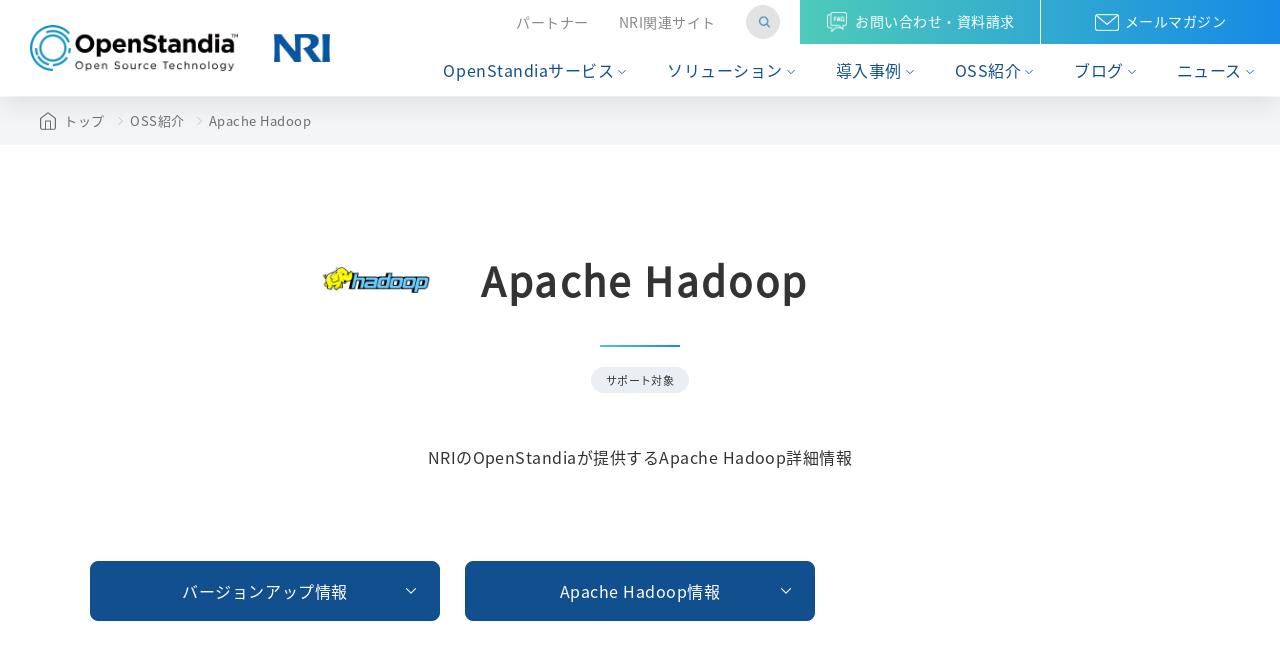

--- FILE ---
content_type: text/html
request_url: https://openstandia.jp/oss_info/apache-hadoop/
body_size: 48183
content:
<!DOCTYPE html>
<html lang="ja">
<head>
<!-- Google Tag Manager -->
<script>(function(w,d,s,l,i){w[l]=w[l]||[];w[l].push({'gtm.start':
new Date().getTime(),event:'gtm.js'});var f=d.getElementsByTagName(s)[0],
j=d.createElement(s),dl=l!='dataLayer'?'&l='+l:'';j.async=true;j.src=
'https://www.googletagmanager.com/gtm.js?id='+i+dl;f.parentNode.insertBefore(j,f);
})(window,document,'script','dataLayer','GTM-NVZ7WKZ');</script>
<!-- End Google Tag Manager -->
<meta charset="UTF-8">
<meta name="viewport" content="width=device-width, initial-scale=1.0">
<meta http-equiv="X-UA-Compatible" content="ie=edge">
<title>
Apache Hadoopとは？詳細情報を解説 | OSSサポートのOpenStandia&trade;【NRI】
</title>
<meta name="description" content="OSSの【Apache Hadoop】について、概要や動作確認、機能、特徴などを解説。OpenStandiaは、NRI(野村総合研究所)のオープンソースソフトウェアサポートサービスです。対象OSS120種類以上！" />
<meta http-equiv="content-Type" content="text/html; charset=utf-8" />
<meta http-equiv="content-Script-Type" content="text/javascript" />
<meta http-equiv="content-Style-Type" content="text/css" />
<!---------------- ogp ---------------->
<meta property="og:title" content="Apache Hadoopとは？詳細情報を解説 | OSSサポートのOpenStandia&trade;【NRI】" />
<meta property="og:description" content="OSSの【Apache Hadoop】について、概要や動作確認、機能、特徴などを解説。OpenStandiaは、NRI(野村総合研究所)のオープンソースソフトウェアサポートサービスです。対象OSS120種類以上！" />
<meta property="og:type" content="website" />
<meta property="og:url" content="https://openstandia.jp/oss_info/apache-hadoop/" />
<meta property="og:image" content="https://openstandia.jp/share/images/logo_og.jpg" />
<meta property="og:site_name" content="OpenStandia&trade;【NRI】" />
<meta property="fb:admins" content="186604491483475" />
<meta name="distribution" content="global" />
<meta http-equiv="imagetoolbar" content="no" />
<link rev="made" href="mailto:info@openstandia.jp" />
<link href="/" rel="home" />
<link href="/site/contact.html" rel="help" />
<link href="/site/sitemap.html" rel="index" />
<meta name="google-site-verification" content="pf1rFbo8aDS1uyseYLsYH1WxIb_UGZbgiaWYG3EXFX4" />
<link rel="start" href="/" title="home" />
<link rel="canonical" href="https://openstandia.jp/oss_info/apache-hadoop/" />
<!---------------- favicon ---------------->
<link rel="shortcut icon" href="/favicon.ico" type="image/x-icon" />
<link rel="icon" type="image/vnd.microsoft.icon" href="/favicon.ico" />
<!-- ライブラリCSS -->
<link rel="stylesheet" href="/share/css/lib/swiper-bundle.min.css">
<!-- 共通CSS -->
<link rel="stylesheet" href="/share/css/setting/fonts.css" media="print" onload="this.media='all'">
<link rel="stylesheet" href="/share/css/all.css">
<!-- gtag -->



<!-- gtag -->
<!-- 個別CSS -->
<link rel="stylesheet" href="/share/css/page/oss_detail.css">
<script type="application/ld+json">
[
{
"@context": "https://schema.org",
"@type": "BreadcrumbList",
"itemListElement": [{
"@type": "ListItem",
"position": 1,
"name": "トップページ",
"item": "https://openstandia.jp"
},{
"@type": "ListItem",
"position": 2,
"name": "oss紹介",
"item": "https://openstandia.jp/oss_info/"
},{
"@type": "ListItem",
"position": 3,
"name": "Apache Hadoop",
"item": "https://openstandia.jp/oss_info/apache-hadoop/"
}]
},
{
"@context": "https://schema.org",
"@type": "Article",
"headline": "Apache Hadoop",
"datePublished": "2023-04-28T06:45:04+09:00",
"dateModified": "2024-03-19T00:00:00+09:00",
"author": {
"@type": "Organization",
"name": "OpenStandia",
"url": "https://openstandia.jp/"
},
"publisher": {
"@type": "Organization",
"name": "株式会社野村総合研究所",
"logo": {
"@type": "ImageObject",
"url": "https://openstandia.jp/share/images/common/logo_nri.svg"
}
}
}
]
</script>
</head>
<body>
<!-- Google Tag Manager (noscript) -->
<noscript><iframe src="https://www.googletagmanager.com/ns.html?id=GTM-NVZ7WKZ"
height="0" width="0" style="display:none;visibility:hidden"></iframe></noscript>
<!-- End Google Tag Manager (noscript) -->
<!-- include header -->
<header id="header" class="cmn-header">
  <div class="cmn-header__inner">
    <div class="cmn-header__logo">
    <h1>
      <a href="/" class="cmn-header__logo__os"><img src="/share/images/common/logo_openstandia.webp" alt="OpenStandia | 野村総合研究所（NRI）のOSSサポートサービス"></a>
    </h1>
    <a href="https://www.nri.com/jp/" class="cmn-header__logo__nri" target="_blank"><img src="/share/images/common/logo_nri.webp" alt="NRI"></a>
    </div>
    <!-- BEGIN menu(pc) -->
    <div class="cmn-header__menu--pc">
      <div class="cmn-header__menu__top">
        <div class="cmn-header__menu__primary">
          <ui class="cmn-header__menu__primary__list">
            <li><a href="/partner/">パートナー</a></li>
            <li><a href="/links/">NRI関連サイト</a></li>
          </ui>
          <div class="cmn-header__menu__primary__search">
            <form action="https://openstandia.jp/search/index.html">
              <input type="hidden" name="cx" value="012168183345635909286:9mx9-xhbcwk" />
              <input type="hidden" name="cof" value="FORID:9" />
              <input type="hidden" name="ie" value="UTF-8" />
              <label for="">
                <input type="text" id="q" name="q" size="20" maxlength="255" class="input_area" value="" accesskey="A" tabindex="1" />
                <input type="image" src="/share/images/common/icon_search_blue.webp" name="submit" alt="検索" value="検索" class="seach_btn" onclick="javascript:document.search_form.submit();" accesskey="B" tabindex="2" />
              </label>
            </form>
          </div>
        </div>
        <div class="cmn-header__menu__cta">
          <div class="cmn-header__menu__cta__item">
            <a href="/site/contact.html"><span class="ico-faq">お問い合わせ・資料請求</span></a>
          </div>
          <div class="cmn-header__menu__cta__item">
            <a href="/mm/mailmagazine_entry.html"><span class="ico-mail">メールマガジン</span></a>
          </div>
        </div>
      </div>
      <div class="cmn-header__menu__bottom">
        <nav class="cmn-header__menu__bottom__nav">
          <ul class="cmn-header__menu__bottom__nav__list">
            <li class="cmn-header__menu__child">
              <a href="/services/" class="cmn-header__menu__child__link">OpenStandiaサービス</a>
              <div class="l-nav__dropdown__wrap">
                <div class="l-nav__dropdown__inner">
                  <div class="l-nav__dropdown__link">
                    <a href="/services/">OpenStandiaサービス トップ</a>
                  </div>
                  <ul class="l-nav__dropdown__list">
                    <li>
                      <a href="/services/#overview" class="anchor">OpenStandiaサービス&サポートメニューの概要</a>
                    </li>
                    <li>
                      <a href="/services/#issue" class="anchor">OpenStandiaによる課題解決</a>
                    </li>
                    <li>
                      <a href="/services/#reason" class="anchor">OpenStandiaが選ばれる理由</a>
                    </li>
                    <li>
                      <a href="/services/#supportlist" class="anchor">サポートOSS一覧</a>
                    </li>
                  </ul>
                </div>
              </div>
            </li>
            <li class="cmn-header__menu__child">
              <a href="/solution/" class="cmn-header__menu__child__link">ソリューション</a>
              <div class="l-nav__dropdown__wrap">
                <div class="l-nav__dropdown__inner">
                  <div class="l-nav__dropdown__link">
                    <a href="/solution/">ソリューション トップ</a>
                  </div>
                  <ul class="l-nav__dropdown__list">
                    <li>
                      <a href="/solution/openstandiakaid/">OpenStandia KAID</a>
                    </li>
                    <li>
                      <a href="/solution/kafka/">Apache Kafka保守サポート＆ソリューション</a>
                    </li>
                    <li>
                      <a href="/solution/konggateway/">Kong Gateway保守サポート＆ソリューション</a>
                    </li>
                    <li>
                      <a href="/solution/mattermost/">企業向けコラボレーションチャットツール「Mattermost」</a>
                    </li>
                    <li>
                      <a href="/solution/elasticsearch/">強力なデータ検索・分析で業務を効率化「Elasticsearch」</a>
                    </li>
                  </ul>
                </div>
              </div>
            </li>
            <li class="cmn-header__menu__child">
              <a href="/case_study/" class="cmn-header__menu__child__link">導入事例</a>
              <div class="l-nav__dropdown__wrap">
                <div class="l-nav__dropdown__inner">
                  <div class="l-nav__dropdown__link">
                    <a href="/case_study/">導入事例 トップ</a>
                  </div>
                  <ul class="l-nav__dropdown__list">
                    <li>
                      <a href="/case_study/?service_cat=annual#tab">オープンソース年間サポートサービス</a>
                    </li>
                    <li>
                      <a href="/case_study/?service_cat=introduction#tab">オープンソース導入サービス</a>
                    </li>
                    <li>
                      <a href="/case_study/?service_cat=professional#tab">プロフェッショナルサービス</a>
                    </li>
                  </ul>
                </div>
              </div>
            </li>
            <li class="cmn-header__menu__child">
              <a href="/oss_info/" class="cmn-header__menu__child__link">OSS紹介</a>
              <div class="l-nav__dropdown__wrap">
                <div class="l-nav__dropdown__inner">
                  <div class="l-nav__dropdown__link">
                    <a href="/oss_info/">OSS紹介 トップ</a>
                  </div>
                  <ul class="l-nav__dropdown__list">
                    <li>
                      <a href="/oss_info/version-list.html">バージョンアップ情報</a>
                    </li>
                    <li>
                      <a href="/oss_info/#oss" class="anchor">新着OSS</a>
                    </li>
                    <li>
                      <a href="/oss_info/#popular_oss" class="anchor">人気のOSS</a>
                    </li>
                    <li>
                      <a href="/oss_info/#list" class="anchor">OSS一覧</a>
                    </li>
                  </ul>
                </div>
              </div>
            </li>
            <li class="cmn-header__menu__child">
              <a href="/tech/" class="cmn-header__menu__child__link">ブログ</a>
              <div class="l-nav__dropdown__wrap">
                <div class="l-nav__dropdown__inner">
                  <div class="l-nav__dropdown__link">
                    <a href="/tech/">ブログ トップ</a>
                  </div>
                  <ul class="l-nav__dropdown__list">
                    <li>
                      <a href="/tech/?tech_cat=authorization#tab">認証認可</a>
                    </li>
                    <li>
                      <a href="/tech/?tech_cat=cloud#tab">クラウド・コンテナ</a>
                    </li>
                    <li>
                      <a href="/tech/?tech_cat=security#tab">セキュリティ</a>
                    </li>
                    <li>
                      <a href="/tech/?tech_cat=frontend#tab">フロントエンド</a>
                    </li>
                    <li>
                      <a href="/tech/?tech_cat=backend#tab">バックエンド</a>
                    </li>
                    <li>
                      <a href="/tech/?tech_cat=ai#tab">AI・データ分析</a>
                    </li>
                    <li>
                      <a href="/tech/?tech_cat=gitcicd#tab">開発環境(Git, CI/CD...)</a>
                    </li>
                    <li>
                      <a href="/tech/?tech_cat=monitoring#tab">運用監視</a>
                    </li>
                    <li>
                      <a href="/tech/?tech_cat=framework#tab">フレームワーク・言語</a>
                    </li>
                    <li>
                      <a href="/tech/?tech_cat=other#tab">その他</a>
                    </li>
                  </ul>
                </div>
              </div>
            </li>
            <li class="cmn-header__menu__child">
              <a href="/event/" class="cmn-header__menu__child__link">ニュース</a>
              <div class="l-nav__dropdown__wrap">
                <div class="l-nav__dropdown__inner">
                  <div class="l-nav__dropdown__link">
                    <a href="/event/">ニュース トップ</a>
                  </div>
                  <ul class="l-nav__dropdown__list">
                    <li>
                      <a href="/event/?tech_cat=authorization#tab">認証認可</a>
                    </li>
                    <li>
                      <a href="/event/?tech_cat=cloud#tab">クラウド・コンテナ</a>
                    </li>
                    <li>
                      <a href="/event/?tech_cat=security#tab">セキュリティ</a>
                    </li>
                    <li>
                      <a href="/event/?tech_cat=frontend#tab">フロントエンド</a>
                    </li>
                    <li>
                      <a href="/event/?tech_cat=backend#tab">バックエンド</a>
                    </li>
                    <li>
                      <a href="/event/?tech_cat=ai#tab">AI・データ分析</a>
                    </li>
                    <li>
                      <a href="/event/?tech_cat=gitcicd#tab">開発環境(Git, CI/CD...)</a>
                    </li>
                    <li>
                      <a href="/event/?tech_cat=monitoring#tab">運用監視</a>
                    </li>
                    <li>
                      <a href="/event/?tech_cat=framework#tab">フレームワーク・言語</a>
                    </li>
                    <li>
                      <a href="/event/?tech_cat=other#tab">その他</a>
                    </li>
                  </ul>
                </div>
              </div>
            </li>
          </ul>
        </nav>
      </div>
    </div>
    <!-- END menu(pc) -->
    <!-- BEGIN menu(sp) -->
    <div class="cmn-header__menu--sp">
      <div class="cmn-header__menu__inner">
        <div class="cmn-header__menu__search">
          <div class="cmn-header__menu__search__btn js-search-sp">
            <img src="/share/images/common/icon_search_gray.webp" alt="">
          </div>
          <div class="cmn-header__menu__search__content js-search-sp-content">
            <form action="https://openstandia.jp/search/index.html">
              <input type="hidden" name="cx" value="012168183345635909286:9mx9-xhbcwk" />
              <input type="hidden" name="cof" value="FORID:9" />
              <input type="hidden" name="ie" value="UTF-8" />
              <label for="">
                <input type="text" id="q" name="q" size="20" maxlength="255" class="input_area" value="" accesskey="A" tabindex="1" placeholder="サイト内検索" />
                <input type="image" src="/share/images/common/icon_search_blue.webp" name="submit" alt="検索" value="検索" class="seach_btn" onclick="javascript:document.search_form.submit();" accesskey="B" tabindex="2" />
              </label>
            </form>
          </div>
        </div>
        <div class="cmn-header__menu__nav">
          <span class="cmn-header__menu__nav__trigger js-sp-trigger">
            <span></span>
            <span></span>
            <span></span>
          </span>
          <div class="cmn-header__menu__nav__content js-sp-menu">
            <div class="cmn-header__menu__nav__cta">
              <div class="cmn-header__menu__nav__cta__btn">
                <a href="/site/contact.html">
                  <span class="ico-faq">お問い合わせ・資料請求</span>
                </a>
              </div>
              <div class="cmn-header__menu__nav__cta__btn">
                <a href="/mm/mailmagazine_entry.html">
                  <span class="ico-mail">メールマガジン</span>
                </a>
              </div>
            </div>
            <nav class="cmn-header__menu__nav__list">
              <ul>
                <li class="cmn-header__menu__child js-nav__tragger">
                  <span class="cmn-header__menu__child__link">OpenStandiaサービス</span>
                  <div class="l-nav__dropdown__wrap js-nav__dropdown">
                    <div class="l-nav__dropdown__inner">
                      <ul class="l-nav__dropdown__list">
                        <li>
                          <a href="/services/">OpenStandiaサービス トップ</a>
                        </li>
                        <li>
                          <a href="/services/#overview">OpenStandiaサービス&サポートメニューの概要</a>
                        </li>
                        <li>
                          <a href="/services/#issue">OpenStandiaによる課題解決</a>
                        </li>
                        <li>
                          <a href="/services/#reason">OpenStandiaが選ばれる理由</a>
                        </li>
                        <li>
                          <a href="/services/#supportlist">サポートOSS一覧</a>
                        </li>
                      </ul>
                    </div>
                  </div>
                </li>
                <li class="cmn-header__menu__child js-nav__tragger">
                  <span class="cmn-header__menu__child__link">ソリューション</span>
                  <div class="l-nav__dropdown__wrap js-nav__dropdown">
                    <div class="l-nav__dropdown__inner">
                      <ul class="l-nav__dropdown__list">
                        <li>
                          <a href="/solution/">ソリューション トップ</a>
                        </li>
                        <li>
                          <a href="/solution/openstandiakaid/">OpenStandia KAID</a>
                        </li>
                        <li>
                          <a href="/solution/kafka/">Apache Kafka保守サポート＆ソリューション</a>
                        </li>
                        <li>
                          <a href="/solution/konggateway/">Kong Gateway保守サポート＆ソリューション</a>
                        </li>
                        <li>
                          <a href="/solution/mattermost/">企業向けコラボレーションチャットツール「Mattermost」</a>
                        </li>
                        <li>
                          <a href="/solution/elasticsearch/">強力なデータ検索・分析で業務を効率化「Elasticsearch」</a>
                        </li>
                      </ul>
                    </div>
                  </div>
                </li>
                <li class="cmn-header__menu__child js-nav__tragger">
                  <span class="cmn-header__menu__child__link">導入事例</span>
                  <div class="l-nav__dropdown__wrap js-nav__dropdown">
                    <div class="l-nav__dropdown__inner">
                      <ul class="l-nav__dropdown__list">
                        <li>
                          <a href="/case_study/">導入事例 トップ</a>
                        </li>
                        <li>
                          <a href="/case_study/?service_cat=annual#tab">オープンソース年間サポートサービス</a>
                        </li>
                        <li>
                          <a href="/case_study/?service_cat=introduction#tab">オープンソース導入サービス</a>
                        </li>
                        <li>
                          <a href="/case_study/?service_cat=professional#tab">プロフェッショナルサービス</a>
                        </li>
                      </ul>
                    </div>
                  </div>
                </li>
                <li class="cmn-header__menu__child js-nav__tragger">
                  <span class="cmn-header__menu__child__link">OSS紹介</span>
                  <div class="l-nav__dropdown__wrap js-nav__dropdown">
                    <div class="l-nav__dropdown__inner">
                      <ul class="l-nav__dropdown__list">
                        <li>
                          <a href="/oss_info/">OSS紹介 トップ</a>
                        </li>
                        <li>
                          <a href="/oss_info/version-list.html">バージョンアップ情報</a>
                        </li>
                        <li>
                          <a href="/oss_info/#oss">新着OSS</a>
                        </li>
                        <li>
                          <a href="/oss_info/#popular_oss">人気のOSS</a>
                        </li>
                        <li>
                          <a href="/oss_info/#list">OSS一覧</a>
                        </li>
                      </ul>
                    </div>
                  </div>
                </li>
                <li class="cmn-header__menu__child js-nav__tragger">
                  <span class="cmn-header__menu__child__link">ブログ</span>
                  <div class="l-nav__dropdown__wrap js-nav__dropdown">
                    <div class="l-nav__dropdown__inner">
                      <ul class="l-nav__dropdown__list">
                        <li>
                          <a href="/tech/">ブログ トップ</a>
                        </li>
                        <li>
                          <a href="/tech/?tech_cat=authorization#tab">認証認可</a>
                        </li>
                        <li>
                          <a href="/tech/?tech_cat=cloud#tab">クラウド・コンテナ</a>
                        </li>
                        <li>
                          <a href="/tech/?tech_cat=security#tab">セキュリティ</a>
                        </li>
                        <li>
                          <a href="/tech/?tech_cat=frontend#tab">フロントエンド</a>
                        </li>
                        <li>
                          <a href="/tech/?tech_cat=backend#tab">バックエンド</a>
                        </li>
                        <li>
                          <a href="/tech/?tech_cat=ai#tab">AI・データ分析</a>
                        </li>
                        <li>
                          <a href="/tech/?tech_cat=gitcicd#tab">開発環境(Git, CI/CD...)</a>
                        </li>
                        <li>
                          <a href="/tech/?tech_cat=monitoring#tab">運用監視</a>
                        </li>
                        <li>
                          <a href="/tech/?tech_cat=framework#tab">フレームワーク・言語</a>
                        </li>
                        <li>
                          <a href="/tech/?tech_cat=other#tab">その他</a>
                        </li>
                      </ul>
                    </div>
                  </div>
                </li>
                <li class="cmn-header__menu__child js-nav__tragger">
                  <span class="cmn-header__menu__child__link">ニュース</span>
                  <div class="l-nav__dropdown__wrap js-nav__dropdown">
                    <div class="l-nav__dropdown__inner">
                      <ul class="l-nav__dropdown__list">
                        <li>
                          <a href="/event/">ニュース トップ</a>
                        </li>
                        <li>
                          <a href="/event/?tech_cat=authorization#tab">認証認可</a>
                        </li>
                        <li>
                          <a href="/event/?tech_cat=cloud#tab">クラウド・コンテナ</a>
                        </li>
                        <li>
                          <a href="/event/?tech_cat=security#tab">セキュリティ</a>
                        </li>
                        <li>
                          <a href="/event/?tech_cat=frontend#tab">フロントエンド</a>
                        </li>
                        <li>
                          <a href="/event/?tech_cat=backend#tab">バックエンド</a>
                        </li>
                        <li>
                          <a href="/event/?tech_cat=ai#tab">AI・データ分析</a>
                        </li>
                        <li>
                          <a href="/event/?tech_cat=gitcicd#tab">開発環境(Git, CI/CD...)</a>
                        </li>
                        <li>
                          <a href="/event/?tech_cat=monitoring#tab">運用監視</a>
                        </li>
                        <li>
                          <a href="/event/?tech_cat=framework#tab">フレームワーク・言語</a>
                        </li>
                        <li>
                          <a href="/event/?tech_cat=other#tab">その他</a>
                        </li>
                      </ul>
                    </div>
                  </div>
                </li>
              </ul>
            </nav>
          </div>
        </div>
      </div>
    </div>
    <!-- END menu(sp) -->
  </div>
</header>
<div class="cmn-header__menu__dropdown__bg"></div>
<!-- include header -->
<section class="c-breadcrumb">
<div class="c-breadcrumb__inner">
<a href="/" class="home">トップ</a>
<a href="/oss_info/">OSS紹介</a>
<a href="/oss_info/apache-hadoop/" class="current">Apache Hadoop</a>
</div>
</section>
<main id="main" class="l-main">
<section class="l-main__section">
<div class="l-main__section__inner js-follow-cv-start">
<section class="oss__detail__head">
<div class="oss__detail__head__inner">
<div class="c-ttl-h1--oss oss-page">
<div class="c-ttl-h1--oss--main">
<div class="c-ttl-h1--oss--logo"><img src="/uploads/ossinfo_icon_hadoop.webp" alt="Apache Hadoop"></div>
<h1>Apache Hadoop</h1>
</div>
<span class="c-ttl-h1--oss--sub">サポート対象</span>
</div>
<p class="c-txt--mid tac-pc">NRIのOpenStandiaが提供するApache Hadoop詳細情報</p>
<ul class="c-link--anchor" data-column="3">
<li><a href="#version">バージョンアップ情報</a></li>
<li><a href="#oss">Apache Hadoop情報</a></li>
</ul>
</div>
</section>
<!-- プロジェクト紹介 -->
<!-- プロジェクト紹介 -->
<!-- バージョンアップ情報 -->
<section class="oss__detail__content">
<div id="version" class="oss__detail__content__layor">
<h2 class="c-ttl-h2">バージョンアップ情報</h2>

<ul class="c-link--info">
<li class="c-link--info__item">
<a href="/oss_info/apache-hadoop/version/index.html#apache-hadoop1">
<div class="c-link--info__item__head">
<span class="c-link--info__item__head__date">2017/06/27</span>
</div>
<div class="c-link--info__item__body">
［VerUP］Apache Hadoop 2.6.1（リリース日：2015/07/06）
</div>
</a>
</li>
<li class="c-link--info__item">
<a href="/oss_info/apache-hadoop/version/index.html#apache-hadoop2">
<div class="c-link--info__item__head">
<span class="c-link--info__item__head__date">2017/06/27</span>
</div>
<div class="c-link--info__item__body">
［VerUP］Apache Hadoop 2.6.2（リリース日：2015/10/28）
</div>
</a>
</li>
<li class="c-link--info__item">
<a href="/oss_info/apache-hadoop/version/index.html#apache-hadoop3">
<div class="c-link--info__item__head">
<span class="c-link--info__item__head__date">2017/06/27</span>
</div>
<div class="c-link--info__item__body">
［VerUP］Apache Hadoop 2.6.3（リリース日：2015/11/17）
</div>
</a>
</li>
<li class="c-link--info__item">
<a href="/oss_info/apache-hadoop/version/index.html#apache-hadoop4">
<div class="c-link--info__item__head">
<span class="c-link--info__item__head__date">2017/06/27</span>
</div>
<div class="c-link--info__item__body">
［VerUP］Apache Hadoop 2.6.4（リリース日：2016/02/11）
</div>
</a>
</li>
</ul>
<div class="c-btn--detail">
<div><a href="/oss_info/apache-hadoop/version/">一覧を見る</a></div>
</div>

</div>
</section>
<!-- バージョンアップ情報 -->
<!-- OSS情報 -->
<section class="oss__detail__content">
<div id="oss" class="oss__detail__content__layor block_editor_area">
<h2 class="c-ttl-h2">Apache Hadoop情報</h2>
<div>Apache Hadoop情報更新日:2024/03/19</div>
<ul class="c-link--anchor--white" data-column="3">
<li><a href="#h3_1"><span>Apache Hadoopとは</span></a></li>
<li><a href="#h3_2"><span>主な特徴</span></a></li>
<li><a href="#h3_3"><span>ユースケース</span></a></li>
<li><a href="#h3_4"><span>動作環境</span></a></li>
<li><a href="#h3_5"><span>Apache Hadoopのライセンス</span></a></li>
<li><a href="#h3_6"><span>製品ダウンロード</span></a></li>
<li><a href="#h3_7"><span>参考情報</span></a></li>
<li><a href="#h3_8"><span>オープンソース年間サポートサービス</span></a></li>
</ul>
<link rel="stylesheet" href="https://cdnjs.cloudflare.com/ajax/libs/highlight.js/11.9.0/styles/a11y-light.min.css" integrity="sha256-DyE62mAYLsgDde0Vzi1bVSSkkUzsKeCh2vCEaMxN6pI=" crossorigin="anonymous">
<script src="https://cdnjs.cloudflare.com/ajax/libs/highlight.js/11.9.0/highlight.min.js" integrity="sha256-g3pvpbDHNrUrveKythkPMF2j/J7UFoHbUyFQcFe1yEY=" crossorigin="anonymous"></script>
<script>
document.addEventListener("DOMContentLoaded", function () {
hljs.configure({languages: []});
hljs.addPlugin({ "before:highlightElement": ({ el }) => { el.textContent = el.innerText } });
hljs.highlightAll();
});
</script>
<style type="text/css">
.hljs {
background-color: transparent;
}
</style>
<section class="oss__detail__content__inner">
<h3 id="h3_1" class="c-ttl-h3">Apache Hadoopとは</h3>
<p class="c-txt--mid"><span class="c-txt--strong">Hadoop(ハドゥープ)</span>は大規模データの蓄積、分析を分散して処理するフレームワークであり、Java言語で実装されています。<br/>Hadoopの元となったのはGoogleの大量のデータを効率的に処理するための分散処理基盤であるMapReduceとGoogle File Systemです。</p>
<p class="c-txt--mid">Googleがこれらシステムに関する論文を2004年に公開し、それを参考にDoug Cutting氏、Mike Cafarella氏らにより開発されました。Hadoopという名前は、Doug氏の息子が、黄色い象のぬいぐるみに付けた名前から来ており、意味を持たず、簡単で、他で使われていないという理由により、採用されました。黄色い象はHadoopのマスコットキャラクターにもなっています。</p>
<p class="c-txt--mid">Hadoopは分散処理基盤であることから、各処理をクラスタ内のマシンに振り分けて(Map)、各マシンで処理された結果を集約(Reduce)して最終的な結果を得ます。<br/>近年、大量のデータ(Big Data)の中から目的のデータを抽出したり、保存されたデータからある傾向を読み取るといった、データマイニングへのニーズが高まっています。また、ただBig Dataを処理できるだけでなく、より短時間にそれらの情報を算出したいといった要求が発生してきています。<br/>以前は、Big Dataを処理するにはデータウェアハウスなど専用の製品を使う必要がありました。Hadoopはこのようなデータ処理を、一般的なサーバマシンを複数つなげ合わせる(スケールアウト)ことで可能にします。</p>
<p class="c-txt--mid">複数のサーバから構成されるHadoopシステムですが、複数台に分散していることがシステムの柔軟性を高めています。処理性能を向上させたい場合には、Hadoopクラスタにマシンを追加するだけ済みます。Hadoopクラスタシステムは一般的なサーバマシン群から構成できるため、ハードウェアの調達が容易です。また、ソフトウェア的にも、クラスタへ追加するサーバにHadoopシステムをインストール・設定するだけで、Hadoopクラスタをスケールアップできます。このような特徴から、ハードウェア、ソフトウェアの両面でスケーラビリティが高いといえます。</p>
<p class="c-txt--mid">近年、クラウドサービスを使って簡単に複数台のサーバを立ち上げられるようになったことから、Hadoopを使ってデータ処理を行いたい時だけクラウド上にHadoopクラスタを構築できます。さらに、性能が不十分であればサーバを追加したり、リソースが余ってきたらサーバを減らし、一通りの処理が終了した時点でHadoopクラスタの全マシンを開放するなどといった使い方もできるため、これから益々利用されるシーンが増えてくると考えられます。</p>
<p class="c-txt--mid">Hadoop 1系までは、MapReduceのみだった並列処理フレームワークですが、Hadoop 2系からはStorm、Spark、Tez/Impalaなどの他の並列処理フレームワークを利用できるようになりました。また、Hadoop上にあるデータへのMapReduce(Java)以外での処理インターフェースが増えました。例えばImpalaや、Tez上で動くHiveやPigによって、ユーザは使い慣れたSQLとほぼ同等なクエリを使ってデータへアクセスできます。さらに、StormやSparkではストリーミングによってリアルタイムデータの処理が可能となり、HDFS上に存在するデータ以外でもHadoopシステムを利用できるようになっています。</p>
</section>
<section class="oss__detail__content__inner">
<h3 id="h3_2" class="c-ttl-h3">主な特徴</h3>
<p class="c-txt--mid">Hadoopは下記の４つのCoreモジュールから成り立っています。</p>
<ul class="c-list-dot">
<li>
Hadoop Distributed File System (HDFS)
</li>
<li>
Hadoop MapReduce
</li>
<li>
Hadoop Common
</li>
<li>
Hadoop YARN
</li>
</ul>
<p class="c-txt--mid">また、以下の2つのHadoopプロジェクトより独立したモジュールが存在しています。</p>
<ul class="c-list-dot">
<li>
Apache Ozone
</li>
<li>
Apache Submarine
</li>
</ul>
<section class="oss__detail__content__inner__lower">
<h4 class="c-ttl-h4">HDFS(Hadoop Distributed File System)</h4>
<p class="c-txt--mid">Hadoop独自の分散ファイルシステムです。ユーザからは１つの大きなファイルシステムとして見えますが、各ノードにまたがってファイルを保存しています。１つのノードに障害が起こってもデータの欠損が無いようにデフォルトで３つのノードに同じデータを保持(３重化)しています。</p>
</section>
<section class="oss__detail__content__inner__lower">
<h4 class="c-ttl-h4">MapReduce</h4>
<p class="c-txt--mid">分散されたデータに対して、並列的に処理を実行するためのフレームワークです。Mapステップでは各スレーブノードのデータに対して処理を行い、ReduceステップにてMapステップで複数ノードに分散・実行された処理結果の集約が行われます。</p>
</section>
<section class="oss__detail__content__inner__lower">
<h4 class="c-ttl-h4">Hadoop Common</h4>
<p class="c-txt--mid">Hadoopの機能をサポートするユーティリティ群です。</p>
</section>
<section class="oss__detail__content__inner__lower">
<h4 class="c-ttl-h4">YARN(Yet Another Resource Negotiator)</h4>
<p class="c-txt--mid">Hadoop1系までは、独立したコンポーネントではありませんでしたが、Hadoop2系からはリソース管理を専用に行うモジュールとして独立化しました。MapReduceのリソース、ジョブスケジューリングのみならず、Giraph、Storm、Spark、Tez/Impalaなどの他の分散処理フレームワークのリソース管理も可能になりました。</p>
</section>
<section class="oss__detail__content__inner__lower">
<h4 class="c-ttl-h4">Apache Ozone</h4>
<p class="c-txt--mid">Hadoop上で、分散オブジェクトストアを実現するためのプロジェクトです。数千億レベルのファイルやブロックにも拡張できるように設計されており、YARNやKubernetesなどのコンテナ環境での動作もサポートします。S3やHadoop File System APIなど複数のプロトコルを使用してアクセスが可能です。元はHadoopのサブプロジェクトでしたが、Apacheトッププロジェクトの一つとして独立しました。</p>
</section>
<section class="oss__detail__content__inner__lower">
<h4 class="c-ttl-h4">Apache Submarine</h4>
<p class="c-txt--mid">YARNのようなリソース管理プラットフォーム上で、ディープ・ラーニング・アプリケーション(TensorFlow、PyTorch、MxNetなど)を動作可能にするためのプロジェクトです。元はHadoopのサブプロジェクトでしたが、Apacheトッププロジェクトの一つとして独立しました。Hadoop 2.7.3以上で利用可能です。</p>
</section>
</section>
<!-- 同様の機能を提供する商用製品 -->
<section class="oss__detail__content__inner">
<h3 id="h3_3" class="c-ttl-h3">ユースケース</h3>
<p class="c-txt--mid">Hadoopは、MapReduceの代わりに、より高速で処理を行えるApache Sparkを使用することが出来ます。詳細はこちらをご参照ください。</p>
<ul class="c-list-link" data-col="1">
<li><a href="/solution/hadoop-spark/">https://openstandia.jp/solution/hadoop-spark/ </a></li>
</ul>
</section>
<section class="oss__detail__content__inner">
<h3 id="h3_4" class="c-ttl-h3">動作環境</h3>
<p class="c-txt--mid">Hadoopは、Java言語で作られているため、JVMが必要です。2024年2月現在のステーブルバージョンであるHadoop 3.3.6では、Java 8及びJava 11をサポートします。JVMが動作する環境であれば、OSは問いません。</p>
<section class="oss__detail__content__inner__lower">
<h4 class="c-ttl-h4">Hadoopが動作するOS</h4>
<ul class="c-list-dot">
<li>
主要なLinuxディストリビューション
</li>
<li>
Window
</li>
<li>
MacOSX
</li>
</ul>
<p class="c-txt--mid">など</p>
<p class="c-txt--mid">Hadoopは、OpenJDKにおいて正常動作することが確認されています。それぞれのJDKにおける動作検証結果は下記のHadoop Wikiページを確認してください。</p>
<ul class="c-list-link" data-col="1">
<li><a href="https://cwiki.apache.org/confluence/display/HADOOP/Hadoop+Java+Versions" target="_blank" rel="noopener noreferrer" >https://cwiki.apache.org/confluence/display/HADOOP/Hadoop+Java+Versions</a></li>
</ul>
<p class="c-txt--mid">Hadoopは、コンパイル済みのバイナリパッケージと、ユーザが自身でコンパイルするソース版の両方が提供されています。<br/>コンパイル済みのバイナリパッケージはすぐに使うことができるようになっている反面、拡張できない設定もあるため、ユーザが必要な機能を有効にするにはソースからビルドする必要がある場合もあります。</p>
</section>
<section class="oss__detail__content__inner">
<h3 id="h3_5" class="c-ttl-h3">Apache Hadoopのライセンス</h3>
<p class="c-txt--mid">HadoopはApacheのトップレベルプロジェクトの１つです。ライセンスはApache License 2.0となっており、ユーザはそのソフトウェアの使用や頒布、修正、派生版の頒布をすることに制限を受けません。</p>
</section>
<section class="oss__detail__content__inner">
<h3 id="h3_6" class="c-ttl-h3">製品ダウンロード</h3>
<ul class="c-list-link" data-col="1">
<li><a href="https://hadoop.apache.org/releases.html" target="_blank" rel="noopener noreferrer" >https://hadoop.apache.org/releases.html</a></li>
</ul>
</section>
<section class="oss__detail__content__inner">
<h3 id="h3_7" class="c-ttl-h3">参考情報</h3>
<ul class="c-list-link" data-col="1">
<li><a href="https://hadoop.apache.org/" target="_blank" rel="noopener noreferrer" >Apache Hadoop公式サイト</a></li>
<li><a href="https://hadoop.apache.org/docs/current/" target="_blank" rel="noopener noreferrer" >Apache Hadoop公式ドキュメント</a></li>
<li><a href="https://cwiki.apache.org/confluence/display/hadoop" target="_blank" rel="noopener noreferrer" >Apache Hadoop公式Wikiページ</a></li>
<li><a href="https://en.wikipedia.org/wiki/Apache_Hadoop" target="_blank" rel="noopener noreferrer" >GitHubリポジトリー</a></li>
</ul>
</section>
<section class="oss__detail__content__inner">
<h3 id="h3_8" class="c-ttl-h3">オープンソース年間サポートサービス</h3>
<p class="c-txt--mid">OpenStandiaではOSSを安心してご利用いただけるように、オープンソース年間サポートサービスをご提供しております。<br/>サポートしているOSSは下記ページをご参照ください。</p>
<ul class="c-list-link" data-col="1">
<li><a href="/services/#supportlist">サポートOSS一覧</a></li>
</ul>
</section>
</div>
</section>
<!-- OSS情報 -->
</div>
</section>
<!-- include cta -->
<section class="c-cta js-follow-cv-end">
  <div class="c-cta__content">
    <div class="c-cta__content__catch">お気軽にお問い合わせください</div>
    <div class="c-cta__content__btn">
      <h2 class="c-cta__content__btn__item">
        <a href="/site/contact.html"><span>お問い合わせ・資料請求はこちら</span></a>
      </h2>
    </div>
  </div>
</section>
<!-- include cta -->
<!-- include related_oss -->
<section class="c-oss__relate">
<div class="c-oss__relate__inner">
<h2 class="c-ttl-h2">関連OSS</h2>
<div class="c-list-oss__attention">
<ul data-col="1">
<li>
<div class="c-list-oss__attention__thumb">
<img src="/uploads/ossinfo_icon_spark.webp" alt="Apache Spark">
<div class="c-list-oss__attention__tips">サポート対象</div>
</div>
<div class="c-list-oss__attention__detail">
<h3 class="c-list-oss__attention__ttl"><a href="/oss_info/spark/">Apache Spark</a></h3>
<p class="c-list-oss__attention__txt">アパッチ スパーク。Hadoopの後発として期待されるビッグデータ処理基盤です。</p>
</div>
</li>
<li>
<div class="c-list-oss__attention__thumb">
<img src="/uploads/ossinfo_icon_apachekafka.webp" alt="Apache Kafka">
<div class="c-list-oss__attention__tips">サポート対象</div>
</div>
<div class="c-list-oss__attention__detail">
<h3 class="c-list-oss__attention__ttl"><a href="/oss_info/apachekafka/">Apache Kafka</a></h3>
<p class="c-list-oss__attention__txt">アパッチ カフカ。分散ストリーミングプラットフォームです。</p>
</div>
</li>
</ul>
</div>
</div>
</section>

<!-- include related_oss -->
<!-- include cv -->
<section class="c-cv">
  <div class="c-cv__content">
    <div class="c-cv__content__lead">オープンソースに関するさまざまな課題、OpenStandiaがまるごと解決します。</div>
    <div class="c-cv__content__catch">下記コンテンツも<br class="u-sp">あわせてご確認ください。</div>
    <div class="c-cv__content__btn">
      <div class="c-cv__content__btn__item">
        <a href="/services/">OpenStandiaサービス</a>
      </div>
      <div class="c-cv__content__btn__item">
        <a href="/services/#supportlist">サポートOSS一覧</a>
      </div>
      <div class="c-cv__content__btn__item">
        <a href="/case_study/">導入事例</a>
      </div>
    </div>
  </div>
</section>
<!-- include cv -->
<!-- include follow_cv -->
<div id="follow-cv" class="follow-cv">
  <div class="follow-cv-inner">
    <div class="follow-cv__btn">
      <a href="/site/contact.html"><span>お問い合わせ・資料請求はこちら</span></a>
    </div>
  </div>
</div>
<!-- include follow_cv -->
</main>
<!-- include footer -->
<footer id="footer" class="cmn-footer">
  <div class="cmn-footer__inner">
    <div class="cmn-footer__logo">
      <a href="/"><img src="/share/images/common/loco_openstandia_white.webp" alt="OpenStania OpenSourceTechnology"></a>
    </div>
    <div class="cmn-footer__menu">
      <nav class="cmn-footer__menu__main">
        <ul>
          <li><a href="/services/">OpenStandiaサービス</a></li>
          <li><a href="/solution/">ソリューション</a></li>
          <li><a href="/case_study/">導入事例</a></li>
          <li><a href="/oss_info/">OSS紹介</a></li>
          <li><a href="/tech/">ブログ</a></li>
          <li><a href="/event/">ニュース</a></li>
        </ul>
      </nav>
      <nav class="cmn-footer__menu__primary">
        <ul>
          <li><a href="/site/notice.html">免責条項</a></li>
          <li><a href="/site/right.html">サイト利用規定</a></li>
          <li><a href="https://www.nri.com/jp/site/security/" target="_blank">個人情報保護方針</a></li>
          <li><a href="https://www.nri.com/jp/site/privacy/" target="_blank">個人情報の取り扱いについて</a></li>
          <li><a href="https://www.nri.com/jp/site/security_declare/" target="_blank">情報セキュリティ対策についての宣言文</a></li>
          <li><a href="/site/sitemap.html">サイトマップ</a></li>
          <li><a href="https://www.nri.com/jp/company/map/" target="_blank">アクセスマップ</a></li>
          <li><a href="https://www.nri.com/jp/company/info" target="_blank">会社概要</a></li>
        </ul>
      </nav>
    </div>
  </div>
  <p class="cmn-footer__copyright"><small>© Copyright Nomura Research Institute, Ltd. All rights reserved.</small></p>
  <div class="c-page-top">
    <a href="#"><img src="/share/images/common/icon_arrow_top-navy.webp" alt="ページ最上部に戻る"></a>
  </div>
</footer>
<!-- include footer -->
<!-- JS -->
<script type="text/javascript" src="/share/js/lib/jquery-3.5.1.min.js"></script>
<script type="text/javascript" src="/share/js/lib/swiper-bundle.min.js"></script>
<script type="text/javascript" src="/share/js/lib/ofi.min.js"></script>
<script type="text/javascript" src="/share/js/setting_slider.js"></script>
<script type="text/javascript" src="/share/js/new_common.js"></script>
<!-- GA -->
<script src='https://ssl.google-analytics.com/ga.js' type='text/javascript'></script>
<script type="text/javascript">

try {

  var pageTracker = _gat._getTracker("UA-649455-1");

  pageTracker._trackPageview();

} catch (err) { }</script>
<!-- GA -->
<script>
//新着ラベルを付与
var today = new Date();
var version_array = document.querySelectorAll('.c-link--info__item__head__date');
Array.prototype.forEach.call(version_array,function(elem) {
var formatted_date = elem.textContent.replace('.','/');
var release_date = new Date(formatted_date);
var ms = today.getTime() - release_date.getTime();
var days = Math.floor(ms / (1000*60*60*24));
if (days < 22) {
elem.insertAdjacentHTML('beforebegin','<span class="c-link--info__item__head__new">New!</span>');
};
});
</script>
</body>
</html>


--- FILE ---
content_type: text/css
request_url: https://openstandia.jp/share/css/all.css
body_size: 227778
content:
@charset "UTF-8";

/*!
 * ress.css • v1.2.2
 * MIT License
 * github.com/filipelinhares/ress
 */
/* # =================================================================
   # Global selectors
   # ================================================================= */
html {
  -webkit-box-sizing: border-box;
  box-sizing: border-box;
  overflow-y: scroll;
  /* All browsers without overlaying scrollbars */
  -webkit-text-size-adjust: 100%;
  /* iOS 8+ */
}

*,
::before,
::after {
  background-repeat: no-repeat;
  /* Set `background-repeat: no-repeat` to all elements and pseudo elements */
  -webkit-box-sizing: inherit;
  box-sizing: inherit;
}

::before,
::after {
  text-decoration: inherit;
  /* Inherit text-decoration and vertical align to ::before and ::after pseudo elements */
  vertical-align: inherit;
}

* {
  padding: 0;
  /* Reset `padding` and `margin` of all elements */
  margin: 0;
}

/* # =================================================================
   # General elements
   # ================================================================= */
/* Add the correct display in iOS 4-7.*/
audio:not([controls]) {
  display: none;
  height: 0;
}

hr {
  overflow: visible;
  /* Show the overflow in Edge and IE */
}

/*
* Correct `block` display not defined for any HTML5 element in IE 8/9
* Correct `block` display not defined for `details` or `summary` in IE 10/11
* and Firefox
* Correct `block` display not defined for `main` in IE 11
*/
article,
aside,
details,
figcaption,
figure,
footer,
header,
main,
menu,
nav,
section,
summary {
  display: block;
}

summary {
  display: list-item;
  /* Add the correct display in all browsers */
}

small {
  font-size: 80%;
  /* Set font-size to 80% in `small` elements */
}

[hidden],
template {
  display: none;
  /* Add the correct display in IE */
}

abbr[title] {
  border-bottom: 1px dotted;
  /* Add a bordered underline effect in all browsers */
  text-decoration: none;
  /* Remove text decoration in Firefox 40+ */
}

a {
  background-color: transparent;
  /* Remove the gray background on active links in IE 10 */
  -webkit-text-decoration-skip: objects;
  /* Remove gaps in links underline in iOS 8+ and Safari 8+ */
}

a:active,
a:hover {
  outline-width: 0;
  /* Remove the outline when hovering in all browsers */
}

code,
kbd,
pre,
samp {
  font-family: monospace, monospace;
  /* Specify the font family of code elements */
}

b,
strong {
  font-weight: bolder;
  /* Correct style set to `bold` in Edge 12+, Safari 6.2+, and Chrome 18+ */
}

dfn {
  font-style: italic;
  /* Address styling not present in Safari and Chrome */
}

/* Address styling not present in IE 8/9 */
mark {
  background-color: #ff0;
  color: #000;
}

/* https://gist.github.com/unruthless/413930 */
sub,
sup {
  font-size: 70%;
  line-height: 0;
  position: relative;
  vertical-align: baseline;
}

sub {
  bottom: -0.05em;
}

sup {
  top: -0.4em;
}

/* # =================================================================
   # Forms
   # ================================================================= */
input {
  border-radius: 0;
}

/* Apply cursor pointer to button elements */
button,
[type=button],
[type=reset],
[type=submit],
[role=button] {
  cursor: pointer;
}

/* Replace pointer cursor in disabled elements */
[disabled] {
  cursor: default;
}

[type=number] {
  width: auto;
  /* Firefox 36+ */
}

[type=search] {
  -webkit-appearance: textfield;
  /* Safari 8+ */
}

[type=search]::-webkit-search-cancel-button,
[type=search]::-webkit-search-decoration {
  -webkit-appearance: none;
  /* Safari 8 */
}

textarea {
  overflow: auto;
  /* Internet Explorer 11+ */
  resize: vertical;
  /* Specify textarea resizability */
}

button,
input,
optgroup,
select,
textarea {
  font: inherit;
  /* Specify font inheritance of form elements */
}

optgroup {
  font-weight: bold;
  /* Restore the font weight unset by the previous rule. */
}

button {
  overflow: visible;
  /* Address `overflow` set to `hidden` in IE 8/9/10/11 */
}

/* Remove inner padding and border in Firefox 4+ */
button::-moz-focus-inner,
[type=button]::-moz-focus-inner,
[type=reset]::-moz-focus-inner,
[type=submit]::-moz-focus-inner {
  border-style: 0;
  padding: 0;
}

/* Replace focus style removed in the border reset above */
button:-moz-focusring,
[type=button]::-moz-focus-inner,
[type=reset]::-moz-focus-inner,
[type=submit]::-moz-focus-inner {
  outline: 1px dotted ButtonText;
}

button,
html [type=button],
[type=reset],
[type=submit] {
  -webkit-appearance: button;
  /* Correct the inability to style clickable types in iOS */
}

button,
select {
  text-transform: none;
  /* Firefox 40+, Internet Explorer 11- */
}

/* Remove the default button styling in all browsers */
button,
input,
select,
textarea {
  background-color: transparent;
  border-style: none;
  color: inherit;
}

/* Style select like a standard input */
select {
  -moz-appearance: none;
  /* Firefox 36+ */
  -webkit-appearance: none;
  /* Chrome 41+ */
}

select::-ms-expand {
  display: none;
  /* Internet Explorer 11+ */
}

select::-ms-value {
  color: currentColor;
  /* Internet Explorer 11+ */
}

legend {
  border: 0;
  /* Correct `color` not being inherited in IE 8/9/10/11 */
  color: inherit;
  /* Correct the color inheritance from `fieldset` elements in IE */
  display: table;
  /* Correct the text wrapping in Edge and IE */
  max-width: 100%;
  /* Correct the text wrapping in Edge and IE */
  white-space: normal;
  /* Correct the text wrapping in Edge and IE */
}

::-webkit-file-upload-button {
  -webkit-appearance: button;
  /* Correct the inability to style clickable types in iOS and Safari */
  font: inherit;
  /* Change font properties to `inherit` in Chrome and Safari */
}

[type=search] {
  -webkit-appearance: textfield;
  /* Correct the odd appearance in Chrome and Safari */
  outline-offset: -2px;
  /* Correct the outline style in Safari */
}

/* # =================================================================
   # Specify media element style
   # ================================================================= */
img {
  border-style: none;
  /* Remove border when inside `a` element in IE 8/9/10 */
}

/* Add the correct vertical alignment in Chrome, Firefox, and Opera */
progress {
  vertical-align: baseline;
}

svg:not(:root) {
  overflow: hidden;
  /* Internet Explorer 11- */
}

audio,
canvas,
progress,
video {
  display: inline-block;
  /* Internet Explorer 11+, Windows Phone 8.1+ */
}

/* # =================================================================
   # Accessibility
   # ================================================================= */
/* Hide content from screens but not screenreaders */
@media screen {
  [hidden~=screen] {
    display: inherit;
  }

  [hidden~=screen]:not(:active):not(:focus):not(:target) {
    position: absolute !important;
    clip: rect(0 0 0 0) !important;
  }
}

/* Specify the progress cursor of updating elements */
[aria-busy=true] {
  cursor: progress;
}

/* Specify the pointer cursor of trigger elements */
[aria-controls] {
  cursor: pointer;
}

/* Specify the unstyled cursor of disabled, not-editable, or otherwise inoperable elements */
[aria-disabled] {
  cursor: default;
}

*,
*::before,
*::after {
  -webkit-box-sizing: border-box;
  box-sizing: border-box;
  outline: none;
}

html {
  -webkit-tap-highlight-color: rgba(0, 0, 0, 0);
  font-size: 62.5%;
  color: #333;
  line-height: 1.4;
  font-weight: 500;
}

body {
  position: relative;
  font-family: "Noto Sans JP";
  font-size: 1.6rem;
  font-weight: 500;
  letter-spacing: 0.032em;
}

a {
  display: block;
}

a,
a:visited {
  color: inherit;
  text-decoration: none;
}

table {
  width: 100%;
  border-collapse: collapse;
}

ul,
li {
  list-style: none;
}

img {
  width: 100%;
  vertical-align: middle;
  max-width: 100%;
  -ms-interpolation-mode: bicubic;
  pointer-events: none;
  font-family: "object-fit: cover; object-position: bottom;";
}

i,
em {
  font-style: normal;
}

h1,
h2,
h3,
h4,
h5 {
  font-size: inherit;
}

main {
  display: block;
}

@media only screen and (max-width: 768px) {
  main {
    margin-top: 60px;
  }
}

.u-pc {
  display: inherit !important;
}

@media only screen and (max-width: 768px) {
  .u-pc {
    display: none !important;
  }
}

.u-sp {
  display: none !important;
}

@media only screen and (max-width: 768px) {
  .u-sp {
    display: inherit !important;
  }
}

.tal {
  text-align: left;
}

.tac {
  text-align: center;
}

.tar {
  text-align: right;
}

.tal-pc {
  text-align: left;
}

@media only screen and (max-width: 768px) {
  .tal-pc {
    text-align: left;
  }
}

.tac-pc {
  text-align: center;
}

@media only screen and (max-width: 768px) {
  .tac-pc {
    text-align: left;
  }
}

.tar-pc {
  text-align: right;
}

@media only screen and (max-width: 768px) {
  .tar-pc {
    text-align: left;
  }
}

@media only screen and (max-width: 768px) {
  .tal-sp {
    text-align: left;
  }
}

@media only screen and (max-width: 768px) {
  .tac-sp {
    text-align: center;
  }
}

@media only screen and (max-width: 768px) {
  .tar-sp {
    text-align: right;
  }
}

.wb-auto {
  word-break: auto-phrase;
}

.is-inline-b {
  display: inline-block;
}

.is-maw-full {
  max-width: 100% !important;
  padding-right: 0 !important;
  padding-left: 0 !important;
}

.is-maw-1160 {
  max-width: 1160px !important;
  margin: 0 auto;
  padding: 0 30px;
}

@media only screen and (max-width: 768px) {
  .is-maw-1160 {
    padding: 0 20px;
  }
}

.is-bg--blue {
  background: #EFF3F5;
}

.is-scroll-prevent {
  height: 100%;
  overflow: hidden;
}

@media only screen and (min-width: 769px) {
  .opt-width100px-pc {
    width: 100px;
  }

  .opt-width101px-pc {
    width: 101px;
  }

  .opt-width102px-pc {
    width: 102px;
  }

  .opt-width103px-pc {
    width: 103px;
  }

  .opt-width104px-pc {
    width: 104px;
  }

  .opt-width105px-pc {
    width: 105px;
  }

  .opt-width106px-pc {
    width: 106px;
  }

  .opt-width107px-pc {
    width: 107px;
  }

  .opt-width108px-pc {
    width: 108px;
  }

  .opt-width109px-pc {
    width: 109px;
  }

  .opt-width110px-pc {
    width: 110px;
  }

  .opt-width111px-pc {
    width: 111px;
  }

  .opt-width112px-pc {
    width: 112px;
  }

  .opt-width113px-pc {
    width: 113px;
  }

  .opt-width114px-pc {
    width: 114px;
  }

  .opt-width115px-pc {
    width: 115px;
  }

  .opt-width116px-pc {
    width: 116px;
  }

  .opt-width117px-pc {
    width: 117px;
  }

  .opt-width118px-pc {
    width: 118px;
  }

  .opt-width119px-pc {
    width: 119px;
  }

  .opt-width120px-pc {
    width: 120px;
  }

  .opt-width121px-pc {
    width: 121px;
  }

  .opt-width122px-pc {
    width: 122px;
  }

  .opt-width123px-pc {
    width: 123px;
  }

  .opt-width124px-pc {
    width: 124px;
  }

  .opt-width125px-pc {
    width: 125px;
  }

  .opt-width126px-pc {
    width: 126px;
  }

  .opt-width127px-pc {
    width: 127px;
  }

  .opt-width128px-pc {
    width: 128px;
  }

  .opt-width129px-pc {
    width: 129px;
  }

  .opt-width130px-pc {
    width: 130px;
  }

  .opt-width131px-pc {
    width: 131px;
  }

  .opt-width132px-pc {
    width: 132px;
  }

  .opt-width133px-pc {
    width: 133px;
  }

  .opt-width134px-pc {
    width: 134px;
  }

  .opt-width135px-pc {
    width: 135px;
  }

  .opt-width136px-pc {
    width: 136px;
  }

  .opt-width137px-pc {
    width: 137px;
  }

  .opt-width138px-pc {
    width: 138px;
  }

  .opt-width139px-pc {
    width: 139px;
  }

  .opt-width140px-pc {
    width: 140px;
  }

  .opt-width141px-pc {
    width: 141px;
  }

  .opt-width142px-pc {
    width: 142px;
  }

  .opt-width143px-pc {
    width: 143px;
  }

  .opt-width144px-pc {
    width: 144px;
  }

  .opt-width145px-pc {
    width: 145px;
  }

  .opt-width146px-pc {
    width: 146px;
  }

  .opt-width147px-pc {
    width: 147px;
  }

  .opt-width148px-pc {
    width: 148px;
  }

  .opt-width149px-pc {
    width: 149px;
  }

  .opt-width150px-pc {
    width: 150px;
  }

  .opt-width151px-pc {
    width: 151px;
  }

  .opt-width152px-pc {
    width: 152px;
  }

  .opt-width153px-pc {
    width: 153px;
  }

  .opt-width154px-pc {
    width: 154px;
  }

  .opt-width155px-pc {
    width: 155px;
  }

  .opt-width156px-pc {
    width: 156px;
  }

  .opt-width157px-pc {
    width: 157px;
  }

  .opt-width158px-pc {
    width: 158px;
  }

  .opt-width159px-pc {
    width: 159px;
  }

  .opt-width160px-pc {
    width: 160px;
  }

  .opt-width161px-pc {
    width: 161px;
  }

  .opt-width162px-pc {
    width: 162px;
  }

  .opt-width163px-pc {
    width: 163px;
  }

  .opt-width164px-pc {
    width: 164px;
  }

  .opt-width165px-pc {
    width: 165px;
  }

  .opt-width166px-pc {
    width: 166px;
  }

  .opt-width167px-pc {
    width: 167px;
  }

  .opt-width168px-pc {
    width: 168px;
  }

  .opt-width169px-pc {
    width: 169px;
  }

  .opt-width170px-pc {
    width: 170px;
  }

  .opt-width171px-pc {
    width: 171px;
  }

  .opt-width172px-pc {
    width: 172px;
  }

  .opt-width173px-pc {
    width: 173px;
  }

  .opt-width174px-pc {
    width: 174px;
  }

  .opt-width175px-pc {
    width: 175px;
  }

  .opt-width176px-pc {
    width: 176px;
  }

  .opt-width177px-pc {
    width: 177px;
  }

  .opt-width178px-pc {
    width: 178px;
  }

  .opt-width179px-pc {
    width: 179px;
  }

  .opt-width180px-pc {
    width: 180px;
  }

  .opt-width181px-pc {
    width: 181px;
  }

  .opt-width182px-pc {
    width: 182px;
  }

  .opt-width183px-pc {
    width: 183px;
  }

  .opt-width184px-pc {
    width: 184px;
  }

  .opt-width185px-pc {
    width: 185px;
  }

  .opt-width186px-pc {
    width: 186px;
  }

  .opt-width187px-pc {
    width: 187px;
  }

  .opt-width188px-pc {
    width: 188px;
  }

  .opt-width189px-pc {
    width: 189px;
  }

  .opt-width190px-pc {
    width: 190px;
  }

  .opt-width191px-pc {
    width: 191px;
  }

  .opt-width192px-pc {
    width: 192px;
  }

  .opt-width193px-pc {
    width: 193px;
  }

  .opt-width194px-pc {
    width: 194px;
  }

  .opt-width195px-pc {
    width: 195px;
  }

  .opt-width196px-pc {
    width: 196px;
  }

  .opt-width197px-pc {
    width: 197px;
  }

  .opt-width198px-pc {
    width: 198px;
  }

  .opt-width199px-pc {
    width: 199px;
  }

  .opt-width200px-pc {
    width: 200px;
  }

  .opt-width201px-pc {
    width: 201px;
  }

  .opt-width202px-pc {
    width: 202px;
  }

  .opt-width203px-pc {
    width: 203px;
  }

  .opt-width204px-pc {
    width: 204px;
  }

  .opt-width205px-pc {
    width: 205px;
  }

  .opt-width206px-pc {
    width: 206px;
  }

  .opt-width207px-pc {
    width: 207px;
  }

  .opt-width208px-pc {
    width: 208px;
  }

  .opt-width209px-pc {
    width: 209px;
  }

  .opt-width210px-pc {
    width: 210px;
  }

  .opt-width211px-pc {
    width: 211px;
  }

  .opt-width212px-pc {
    width: 212px;
  }

  .opt-width213px-pc {
    width: 213px;
  }

  .opt-width214px-pc {
    width: 214px;
  }

  .opt-width215px-pc {
    width: 215px;
  }

  .opt-width216px-pc {
    width: 216px;
  }

  .opt-width217px-pc {
    width: 217px;
  }

  .opt-width218px-pc {
    width: 218px;
  }

  .opt-width219px-pc {
    width: 219px;
  }

  .opt-width220px-pc {
    width: 220px;
  }

  .opt-width221px-pc {
    width: 221px;
  }

  .opt-width222px-pc {
    width: 222px;
  }

  .opt-width223px-pc {
    width: 223px;
  }

  .opt-width224px-pc {
    width: 224px;
  }

  .opt-width225px-pc {
    width: 225px;
  }

  .opt-width226px-pc {
    width: 226px;
  }

  .opt-width227px-pc {
    width: 227px;
  }

  .opt-width228px-pc {
    width: 228px;
  }

  .opt-width229px-pc {
    width: 229px;
  }

  .opt-width230px-pc {
    width: 230px;
  }

  .opt-width231px-pc {
    width: 231px;
  }

  .opt-width232px-pc {
    width: 232px;
  }

  .opt-width233px-pc {
    width: 233px;
  }

  .opt-width234px-pc {
    width: 234px;
  }

  .opt-width235px-pc {
    width: 235px;
  }

  .opt-width236px-pc {
    width: 236px;
  }

  .opt-width237px-pc {
    width: 237px;
  }

  .opt-width238px-pc {
    width: 238px;
  }

  .opt-width239px-pc {
    width: 239px;
  }

  .opt-width240px-pc {
    width: 240px;
  }

  .opt-width241px-pc {
    width: 241px;
  }

  .opt-width242px-pc {
    width: 242px;
  }

  .opt-width243px-pc {
    width: 243px;
  }

  .opt-width244px-pc {
    width: 244px;
  }

  .opt-width245px-pc {
    width: 245px;
  }

  .opt-width246px-pc {
    width: 246px;
  }

  .opt-width247px-pc {
    width: 247px;
  }

  .opt-width248px-pc {
    width: 248px;
  }

  .opt-width249px-pc {
    width: 249px;
  }

  .opt-width250px-pc {
    width: 250px;
  }

  .opt-width251px-pc {
    width: 251px;
  }

  .opt-width252px-pc {
    width: 252px;
  }

  .opt-width253px-pc {
    width: 253px;
  }

  .opt-width254px-pc {
    width: 254px;
  }

  .opt-width255px-pc {
    width: 255px;
  }

  .opt-width256px-pc {
    width: 256px;
  }

  .opt-width257px-pc {
    width: 257px;
  }

  .opt-width258px-pc {
    width: 258px;
  }

  .opt-width259px-pc {
    width: 259px;
  }

  .opt-width260px-pc {
    width: 260px;
  }

  .opt-width261px-pc {
    width: 261px;
  }

  .opt-width262px-pc {
    width: 262px;
  }

  .opt-width263px-pc {
    width: 263px;
  }

  .opt-width264px-pc {
    width: 264px;
  }

  .opt-width265px-pc {
    width: 265px;
  }

  .opt-width266px-pc {
    width: 266px;
  }

  .opt-width267px-pc {
    width: 267px;
  }

  .opt-width268px-pc {
    width: 268px;
  }

  .opt-width269px-pc {
    width: 269px;
  }

  .opt-width270px-pc {
    width: 270px;
  }

  .opt-width271px-pc {
    width: 271px;
  }

  .opt-width272px-pc {
    width: 272px;
  }

  .opt-width273px-pc {
    width: 273px;
  }

  .opt-width274px-pc {
    width: 274px;
  }

  .opt-width275px-pc {
    width: 275px;
  }

  .opt-width276px-pc {
    width: 276px;
  }

  .opt-width277px-pc {
    width: 277px;
  }

  .opt-width278px-pc {
    width: 278px;
  }

  .opt-width279px-pc {
    width: 279px;
  }

  .opt-width280px-pc {
    width: 280px;
  }

  .opt-width281px-pc {
    width: 281px;
  }

  .opt-width282px-pc {
    width: 282px;
  }

  .opt-width283px-pc {
    width: 283px;
  }

  .opt-width284px-pc {
    width: 284px;
  }

  .opt-width285px-pc {
    width: 285px;
  }

  .opt-width286px-pc {
    width: 286px;
  }

  .opt-width287px-pc {
    width: 287px;
  }

  .opt-width288px-pc {
    width: 288px;
  }

  .opt-width289px-pc {
    width: 289px;
  }

  .opt-width290px-pc {
    width: 290px;
  }

  .opt-width291px-pc {
    width: 291px;
  }

  .opt-width292px-pc {
    width: 292px;
  }

  .opt-width293px-pc {
    width: 293px;
  }

  .opt-width294px-pc {
    width: 294px;
  }

  .opt-width295px-pc {
    width: 295px;
  }

  .opt-width296px-pc {
    width: 296px;
  }

  .opt-width297px-pc {
    width: 297px;
  }

  .opt-width298px-pc {
    width: 298px;
  }

  .opt-width299px-pc {
    width: 299px;
  }

  .opt-width300px-pc {
    width: 300px;
  }

  .opt-width301px-pc {
    width: 301px;
  }

  .opt-width302px-pc {
    width: 302px;
  }

  .opt-width303px-pc {
    width: 303px;
  }

  .opt-width304px-pc {
    width: 304px;
  }

  .opt-width305px-pc {
    width: 305px;
  }

  .opt-width306px-pc {
    width: 306px;
  }

  .opt-width307px-pc {
    width: 307px;
  }

  .opt-width308px-pc {
    width: 308px;
  }

  .opt-width309px-pc {
    width: 309px;
  }

  .opt-width310px-pc {
    width: 310px;
  }

  .opt-width311px-pc {
    width: 311px;
  }

  .opt-width312px-pc {
    width: 312px;
  }

  .opt-width313px-pc {
    width: 313px;
  }

  .opt-width314px-pc {
    width: 314px;
  }

  .opt-width315px-pc {
    width: 315px;
  }

  .opt-width316px-pc {
    width: 316px;
  }

  .opt-width317px-pc {
    width: 317px;
  }

  .opt-width318px-pc {
    width: 318px;
  }

  .opt-width319px-pc {
    width: 319px;
  }

  .opt-width320px-pc {
    width: 320px;
  }

  .opt-width321px-pc {
    width: 321px;
  }

  .opt-width322px-pc {
    width: 322px;
  }

  .opt-width323px-pc {
    width: 323px;
  }

  .opt-width324px-pc {
    width: 324px;
  }

  .opt-width325px-pc {
    width: 325px;
  }

  .opt-width326px-pc {
    width: 326px;
  }

  .opt-width327px-pc {
    width: 327px;
  }

  .opt-width328px-pc {
    width: 328px;
  }

  .opt-width329px-pc {
    width: 329px;
  }

  .opt-width330px-pc {
    width: 330px;
  }

  .opt-width331px-pc {
    width: 331px;
  }

  .opt-width332px-pc {
    width: 332px;
  }

  .opt-width333px-pc {
    width: 333px;
  }

  .opt-width334px-pc {
    width: 334px;
  }

  .opt-width335px-pc {
    width: 335px;
  }

  .opt-width336px-pc {
    width: 336px;
  }

  .opt-width337px-pc {
    width: 337px;
  }

  .opt-width338px-pc {
    width: 338px;
  }

  .opt-width339px-pc {
    width: 339px;
  }

  .opt-width340px-pc {
    width: 340px;
  }

  .opt-width341px-pc {
    width: 341px;
  }

  .opt-width342px-pc {
    width: 342px;
  }

  .opt-width343px-pc {
    width: 343px;
  }

  .opt-width344px-pc {
    width: 344px;
  }

  .opt-width345px-pc {
    width: 345px;
  }

  .opt-width346px-pc {
    width: 346px;
  }

  .opt-width347px-pc {
    width: 347px;
  }

  .opt-width348px-pc {
    width: 348px;
  }

  .opt-width349px-pc {
    width: 349px;
  }

  .opt-width350px-pc {
    width: 350px;
  }

  .opt-width351px-pc {
    width: 351px;
  }

  .opt-width352px-pc {
    width: 352px;
  }

  .opt-width353px-pc {
    width: 353px;
  }

  .opt-width354px-pc {
    width: 354px;
  }

  .opt-width355px-pc {
    width: 355px;
  }

  .opt-width356px-pc {
    width: 356px;
  }

  .opt-width357px-pc {
    width: 357px;
  }

  .opt-width358px-pc {
    width: 358px;
  }

  .opt-width359px-pc {
    width: 359px;
  }

  .opt-width360px-pc {
    width: 360px;
  }

  .opt-width361px-pc {
    width: 361px;
  }

  .opt-width362px-pc {
    width: 362px;
  }

  .opt-width363px-pc {
    width: 363px;
  }

  .opt-width364px-pc {
    width: 364px;
  }

  .opt-width365px-pc {
    width: 365px;
  }

  .opt-width366px-pc {
    width: 366px;
  }

  .opt-width367px-pc {
    width: 367px;
  }

  .opt-width368px-pc {
    width: 368px;
  }

  .opt-width369px-pc {
    width: 369px;
  }

  .opt-width370px-pc {
    width: 370px;
  }

  .opt-width371px-pc {
    width: 371px;
  }

  .opt-width372px-pc {
    width: 372px;
  }

  .opt-width373px-pc {
    width: 373px;
  }

  .opt-width374px-pc {
    width: 374px;
  }

  .opt-width375px-pc {
    width: 375px;
  }

  .opt-width376px-pc {
    width: 376px;
  }

  .opt-width377px-pc {
    width: 377px;
  }

  .opt-width378px-pc {
    width: 378px;
  }

  .opt-width379px-pc {
    width: 379px;
  }

  .opt-width380px-pc {
    width: 380px;
  }

  .opt-width381px-pc {
    width: 381px;
  }

  .opt-width382px-pc {
    width: 382px;
  }

  .opt-width383px-pc {
    width: 383px;
  }

  .opt-width384px-pc {
    width: 384px;
  }

  .opt-width385px-pc {
    width: 385px;
  }

  .opt-width386px-pc {
    width: 386px;
  }

  .opt-width387px-pc {
    width: 387px;
  }

  .opt-width388px-pc {
    width: 388px;
  }

  .opt-width389px-pc {
    width: 389px;
  }

  .opt-width390px-pc {
    width: 390px;
  }

  .opt-width391px-pc {
    width: 391px;
  }

  .opt-width392px-pc {
    width: 392px;
  }

  .opt-width393px-pc {
    width: 393px;
  }

  .opt-width394px-pc {
    width: 394px;
  }

  .opt-width395px-pc {
    width: 395px;
  }

  .opt-width396px-pc {
    width: 396px;
  }

  .opt-width397px-pc {
    width: 397px;
  }

  .opt-width398px-pc {
    width: 398px;
  }

  .opt-width399px-pc {
    width: 399px;
  }

  .opt-width400px-pc {
    width: 400px;
  }

  .opt-width401px-pc {
    width: 401px;
  }

  .opt-width402px-pc {
    width: 402px;
  }

  .opt-width403px-pc {
    width: 403px;
  }

  .opt-width404px-pc {
    width: 404px;
  }

  .opt-width405px-pc {
    width: 405px;
  }

  .opt-width406px-pc {
    width: 406px;
  }

  .opt-width407px-pc {
    width: 407px;
  }

  .opt-width408px-pc {
    width: 408px;
  }

  .opt-width409px-pc {
    width: 409px;
  }

  .opt-width410px-pc {
    width: 410px;
  }

  .opt-width411px-pc {
    width: 411px;
  }

  .opt-width412px-pc {
    width: 412px;
  }

  .opt-width413px-pc {
    width: 413px;
  }

  .opt-width414px-pc {
    width: 414px;
  }

  .opt-width415px-pc {
    width: 415px;
  }

  .opt-width416px-pc {
    width: 416px;
  }

  .opt-width417px-pc {
    width: 417px;
  }

  .opt-width418px-pc {
    width: 418px;
  }

  .opt-width419px-pc {
    width: 419px;
  }

  .opt-width420px-pc {
    width: 420px;
  }

  .opt-width421px-pc {
    width: 421px;
  }

  .opt-width422px-pc {
    width: 422px;
  }

  .opt-width423px-pc {
    width: 423px;
  }

  .opt-width424px-pc {
    width: 424px;
  }

  .opt-width425px-pc {
    width: 425px;
  }

  .opt-width426px-pc {
    width: 426px;
  }

  .opt-width427px-pc {
    width: 427px;
  }

  .opt-width428px-pc {
    width: 428px;
  }

  .opt-width429px-pc {
    width: 429px;
  }

  .opt-width430px-pc {
    width: 430px;
  }

  .opt-width431px-pc {
    width: 431px;
  }

  .opt-width432px-pc {
    width: 432px;
  }

  .opt-width433px-pc {
    width: 433px;
  }

  .opt-width434px-pc {
    width: 434px;
  }

  .opt-width435px-pc {
    width: 435px;
  }

  .opt-width436px-pc {
    width: 436px;
  }

  .opt-width437px-pc {
    width: 437px;
  }

  .opt-width438px-pc {
    width: 438px;
  }

  .opt-width439px-pc {
    width: 439px;
  }

  .opt-width440px-pc {
    width: 440px;
  }

  .opt-width441px-pc {
    width: 441px;
  }

  .opt-width442px-pc {
    width: 442px;
  }

  .opt-width443px-pc {
    width: 443px;
  }

  .opt-width444px-pc {
    width: 444px;
  }

  .opt-width445px-pc {
    width: 445px;
  }

  .opt-width446px-pc {
    width: 446px;
  }

  .opt-width447px-pc {
    width: 447px;
  }

  .opt-width448px-pc {
    width: 448px;
  }

  .opt-width449px-pc {
    width: 449px;
  }

  .opt-width450px-pc {
    width: 450px;
  }

  .opt-width451px-pc {
    width: 451px;
  }

  .opt-width452px-pc {
    width: 452px;
  }

  .opt-width453px-pc {
    width: 453px;
  }

  .opt-width454px-pc {
    width: 454px;
  }

  .opt-width455px-pc {
    width: 455px;
  }

  .opt-width456px-pc {
    width: 456px;
  }

  .opt-width457px-pc {
    width: 457px;
  }

  .opt-width458px-pc {
    width: 458px;
  }

  .opt-width459px-pc {
    width: 459px;
  }

  .opt-width460px-pc {
    width: 460px;
  }

  .opt-width461px-pc {
    width: 461px;
  }

  .opt-width462px-pc {
    width: 462px;
  }

  .opt-width463px-pc {
    width: 463px;
  }

  .opt-width464px-pc {
    width: 464px;
  }

  .opt-width465px-pc {
    width: 465px;
  }

  .opt-width466px-pc {
    width: 466px;
  }

  .opt-width467px-pc {
    width: 467px;
  }

  .opt-width468px-pc {
    width: 468px;
  }

  .opt-width469px-pc {
    width: 469px;
  }

  .opt-width470px-pc {
    width: 470px;
  }

  .opt-width471px-pc {
    width: 471px;
  }

  .opt-width472px-pc {
    width: 472px;
  }

  .opt-width473px-pc {
    width: 473px;
  }

  .opt-width474px-pc {
    width: 474px;
  }

  .opt-width475px-pc {
    width: 475px;
  }

  .opt-width476px-pc {
    width: 476px;
  }

  .opt-width477px-pc {
    width: 477px;
  }

  .opt-width478px-pc {
    width: 478px;
  }

  .opt-width479px-pc {
    width: 479px;
  }

  .opt-width480px-pc {
    width: 480px;
  }

  .opt-width481px-pc {
    width: 481px;
  }

  .opt-width482px-pc {
    width: 482px;
  }

  .opt-width483px-pc {
    width: 483px;
  }

  .opt-width484px-pc {
    width: 484px;
  }

  .opt-width485px-pc {
    width: 485px;
  }

  .opt-width486px-pc {
    width: 486px;
  }

  .opt-width487px-pc {
    width: 487px;
  }

  .opt-width488px-pc {
    width: 488px;
  }

  .opt-width489px-pc {
    width: 489px;
  }

  .opt-width490px-pc {
    width: 490px;
  }

  .opt-width491px-pc {
    width: 491px;
  }

  .opt-width492px-pc {
    width: 492px;
  }

  .opt-width493px-pc {
    width: 493px;
  }

  .opt-width494px-pc {
    width: 494px;
  }

  .opt-width495px-pc {
    width: 495px;
  }

  .opt-width496px-pc {
    width: 496px;
  }

  .opt-width497px-pc {
    width: 497px;
  }

  .opt-width498px-pc {
    width: 498px;
  }

  .opt-width499px-pc {
    width: 499px;
  }

  .opt-width500px-pc {
    width: 500px;
  }

  .opt-width501px-pc {
    width: 501px;
  }

  .opt-width502px-pc {
    width: 502px;
  }

  .opt-width503px-pc {
    width: 503px;
  }

  .opt-width504px-pc {
    width: 504px;
  }

  .opt-width505px-pc {
    width: 505px;
  }

  .opt-width506px-pc {
    width: 506px;
  }

  .opt-width507px-pc {
    width: 507px;
  }

  .opt-width508px-pc {
    width: 508px;
  }

  .opt-width509px-pc {
    width: 509px;
  }

  .opt-width510px-pc {
    width: 510px;
  }

  .opt-width511px-pc {
    width: 511px;
  }

  .opt-width512px-pc {
    width: 512px;
  }

  .opt-width513px-pc {
    width: 513px;
  }

  .opt-width514px-pc {
    width: 514px;
  }

  .opt-width515px-pc {
    width: 515px;
  }

  .opt-width516px-pc {
    width: 516px;
  }

  .opt-width517px-pc {
    width: 517px;
  }

  .opt-width518px-pc {
    width: 518px;
  }

  .opt-width519px-pc {
    width: 519px;
  }

  .opt-width520px-pc {
    width: 520px;
  }

  .opt-width521px-pc {
    width: 521px;
  }

  .opt-width522px-pc {
    width: 522px;
  }

  .opt-width523px-pc {
    width: 523px;
  }

  .opt-width524px-pc {
    width: 524px;
  }

  .opt-width525px-pc {
    width: 525px;
  }

  .opt-width526px-pc {
    width: 526px;
  }

  .opt-width527px-pc {
    width: 527px;
  }

  .opt-width528px-pc {
    width: 528px;
  }

  .opt-width529px-pc {
    width: 529px;
  }

  .opt-width530px-pc {
    width: 530px;
  }

  .opt-width531px-pc {
    width: 531px;
  }

  .opt-width532px-pc {
    width: 532px;
  }

  .opt-width533px-pc {
    width: 533px;
  }

  .opt-width534px-pc {
    width: 534px;
  }

  .opt-width535px-pc {
    width: 535px;
  }

  .opt-width536px-pc {
    width: 536px;
  }

  .opt-width537px-pc {
    width: 537px;
  }

  .opt-width538px-pc {
    width: 538px;
  }

  .opt-width539px-pc {
    width: 539px;
  }

  .opt-width540px-pc {
    width: 540px;
  }

  .opt-width541px-pc {
    width: 541px;
  }

  .opt-width542px-pc {
    width: 542px;
  }

  .opt-width543px-pc {
    width: 543px;
  }

  .opt-width544px-pc {
    width: 544px;
  }

  .opt-width545px-pc {
    width: 545px;
  }

  .opt-width546px-pc {
    width: 546px;
  }

  .opt-width547px-pc {
    width: 547px;
  }

  .opt-width548px-pc {
    width: 548px;
  }

  .opt-width549px-pc {
    width: 549px;
  }

  .opt-width550px-pc {
    width: 550px;
  }

  .opt-width551px-pc {
    width: 551px;
  }

  .opt-width552px-pc {
    width: 552px;
  }

  .opt-width553px-pc {
    width: 553px;
  }

  .opt-width554px-pc {
    width: 554px;
  }

  .opt-width555px-pc {
    width: 555px;
  }

  .opt-width556px-pc {
    width: 556px;
  }

  .opt-width557px-pc {
    width: 557px;
  }

  .opt-width558px-pc {
    width: 558px;
  }

  .opt-width559px-pc {
    width: 559px;
  }

  .opt-width560px-pc {
    width: 560px;
  }

  .opt-width561px-pc {
    width: 561px;
  }

  .opt-width562px-pc {
    width: 562px;
  }

  .opt-width563px-pc {
    width: 563px;
  }

  .opt-width564px-pc {
    width: 564px;
  }

  .opt-width565px-pc {
    width: 565px;
  }

  .opt-width566px-pc {
    width: 566px;
  }

  .opt-width567px-pc {
    width: 567px;
  }

  .opt-width568px-pc {
    width: 568px;
  }

  .opt-width569px-pc {
    width: 569px;
  }

  .opt-width570px-pc {
    width: 570px;
  }

  .opt-width571px-pc {
    width: 571px;
  }

  .opt-width572px-pc {
    width: 572px;
  }

  .opt-width573px-pc {
    width: 573px;
  }

  .opt-width574px-pc {
    width: 574px;
  }

  .opt-width575px-pc {
    width: 575px;
  }

  .opt-width576px-pc {
    width: 576px;
  }

  .opt-width577px-pc {
    width: 577px;
  }

  .opt-width578px-pc {
    width: 578px;
  }

  .opt-width579px-pc {
    width: 579px;
  }

  .opt-width580px-pc {
    width: 580px;
  }

  .opt-width581px-pc {
    width: 581px;
  }

  .opt-width582px-pc {
    width: 582px;
  }

  .opt-width583px-pc {
    width: 583px;
  }

  .opt-width584px-pc {
    width: 584px;
  }

  .opt-width585px-pc {
    width: 585px;
  }

  .opt-width586px-pc {
    width: 586px;
  }

  .opt-width587px-pc {
    width: 587px;
  }

  .opt-width588px-pc {
    width: 588px;
  }

  .opt-width589px-pc {
    width: 589px;
  }

  .opt-width590px-pc {
    width: 590px;
  }

  .opt-width591px-pc {
    width: 591px;
  }

  .opt-width592px-pc {
    width: 592px;
  }

  .opt-width593px-pc {
    width: 593px;
  }

  .opt-width594px-pc {
    width: 594px;
  }

  .opt-width595px-pc {
    width: 595px;
  }

  .opt-width596px-pc {
    width: 596px;
  }

  .opt-width597px-pc {
    width: 597px;
  }

  .opt-width598px-pc {
    width: 598px;
  }

  .opt-width599px-pc {
    width: 599px;
  }

  .opt-width600px-pc {
    width: 600px;
  }

  .opt-width601px-pc {
    width: 601px;
  }

  .opt-width602px-pc {
    width: 602px;
  }

  .opt-width603px-pc {
    width: 603px;
  }

  .opt-width604px-pc {
    width: 604px;
  }

  .opt-width605px-pc {
    width: 605px;
  }

  .opt-width606px-pc {
    width: 606px;
  }

  .opt-width607px-pc {
    width: 607px;
  }

  .opt-width608px-pc {
    width: 608px;
  }

  .opt-width609px-pc {
    width: 609px;
  }

  .opt-width610px-pc {
    width: 610px;
  }

  .opt-width611px-pc {
    width: 611px;
  }

  .opt-width612px-pc {
    width: 612px;
  }

  .opt-width613px-pc {
    width: 613px;
  }

  .opt-width614px-pc {
    width: 614px;
  }

  .opt-width615px-pc {
    width: 615px;
  }

  .opt-width616px-pc {
    width: 616px;
  }

  .opt-width617px-pc {
    width: 617px;
  }

  .opt-width618px-pc {
    width: 618px;
  }

  .opt-width619px-pc {
    width: 619px;
  }

  .opt-width620px-pc {
    width: 620px;
  }

  .opt-width621px-pc {
    width: 621px;
  }

  .opt-width622px-pc {
    width: 622px;
  }

  .opt-width623px-pc {
    width: 623px;
  }

  .opt-width624px-pc {
    width: 624px;
  }

  .opt-width625px-pc {
    width: 625px;
  }

  .opt-width626px-pc {
    width: 626px;
  }

  .opt-width627px-pc {
    width: 627px;
  }

  .opt-width628px-pc {
    width: 628px;
  }

  .opt-width629px-pc {
    width: 629px;
  }

  .opt-width630px-pc {
    width: 630px;
  }

  .opt-width631px-pc {
    width: 631px;
  }

  .opt-width632px-pc {
    width: 632px;
  }

  .opt-width633px-pc {
    width: 633px;
  }

  .opt-width634px-pc {
    width: 634px;
  }

  .opt-width635px-pc {
    width: 635px;
  }

  .opt-width636px-pc {
    width: 636px;
  }

  .opt-width637px-pc {
    width: 637px;
  }

  .opt-width638px-pc {
    width: 638px;
  }

  .opt-width639px-pc {
    width: 639px;
  }

  .opt-width640px-pc {
    width: 640px;
  }

  .opt-width641px-pc {
    width: 641px;
  }

  .opt-width642px-pc {
    width: 642px;
  }

  .opt-width643px-pc {
    width: 643px;
  }

  .opt-width644px-pc {
    width: 644px;
  }

  .opt-width645px-pc {
    width: 645px;
  }

  .opt-width646px-pc {
    width: 646px;
  }

  .opt-width647px-pc {
    width: 647px;
  }

  .opt-width648px-pc {
    width: 648px;
  }

  .opt-width649px-pc {
    width: 649px;
  }

  .opt-width650px-pc {
    width: 650px;
  }

  .opt-width651px-pc {
    width: 651px;
  }

  .opt-width652px-pc {
    width: 652px;
  }

  .opt-width653px-pc {
    width: 653px;
  }

  .opt-width654px-pc {
    width: 654px;
  }

  .opt-width655px-pc {
    width: 655px;
  }

  .opt-width656px-pc {
    width: 656px;
  }

  .opt-width657px-pc {
    width: 657px;
  }

  .opt-width658px-pc {
    width: 658px;
  }

  .opt-width659px-pc {
    width: 659px;
  }

  .opt-width660px-pc {
    width: 660px;
  }

  .opt-width661px-pc {
    width: 661px;
  }

  .opt-width662px-pc {
    width: 662px;
  }

  .opt-width663px-pc {
    width: 663px;
  }

  .opt-width664px-pc {
    width: 664px;
  }

  .opt-width665px-pc {
    width: 665px;
  }

  .opt-width666px-pc {
    width: 666px;
  }

  .opt-width667px-pc {
    width: 667px;
  }

  .opt-width668px-pc {
    width: 668px;
  }

  .opt-width669px-pc {
    width: 669px;
  }

  .opt-width670px-pc {
    width: 670px;
  }

  .opt-width671px-pc {
    width: 671px;
  }

  .opt-width672px-pc {
    width: 672px;
  }

  .opt-width673px-pc {
    width: 673px;
  }

  .opt-width674px-pc {
    width: 674px;
  }

  .opt-width675px-pc {
    width: 675px;
  }

  .opt-width676px-pc {
    width: 676px;
  }

  .opt-width677px-pc {
    width: 677px;
  }

  .opt-width678px-pc {
    width: 678px;
  }

  .opt-width679px-pc {
    width: 679px;
  }

  .opt-width680px-pc {
    width: 680px;
  }

  .opt-width681px-pc {
    width: 681px;
  }

  .opt-width682px-pc {
    width: 682px;
  }

  .opt-width683px-pc {
    width: 683px;
  }

  .opt-width684px-pc {
    width: 684px;
  }

  .opt-width685px-pc {
    width: 685px;
  }

  .opt-width686px-pc {
    width: 686px;
  }

  .opt-width687px-pc {
    width: 687px;
  }

  .opt-width688px-pc {
    width: 688px;
  }

  .opt-width689px-pc {
    width: 689px;
  }

  .opt-width690px-pc {
    width: 690px;
  }

  .opt-width691px-pc {
    width: 691px;
  }

  .opt-width692px-pc {
    width: 692px;
  }

  .opt-width693px-pc {
    width: 693px;
  }

  .opt-width694px-pc {
    width: 694px;
  }

  .opt-width695px-pc {
    width: 695px;
  }

  .opt-width696px-pc {
    width: 696px;
  }

  .opt-width697px-pc {
    width: 697px;
  }

  .opt-width698px-pc {
    width: 698px;
  }

  .opt-width699px-pc {
    width: 699px;
  }

  .opt-width700px-pc {
    width: 700px;
  }

  .opt-width701px-pc {
    width: 701px;
  }

  .opt-width702px-pc {
    width: 702px;
  }

  .opt-width703px-pc {
    width: 703px;
  }

  .opt-width704px-pc {
    width: 704px;
  }

  .opt-width705px-pc {
    width: 705px;
  }

  .opt-width706px-pc {
    width: 706px;
  }

  .opt-width707px-pc {
    width: 707px;
  }

  .opt-width708px-pc {
    width: 708px;
  }

  .opt-width709px-pc {
    width: 709px;
  }

  .opt-width710px-pc {
    width: 710px;
  }

  .opt-width711px-pc {
    width: 711px;
  }

  .opt-width712px-pc {
    width: 712px;
  }

  .opt-width713px-pc {
    width: 713px;
  }

  .opt-width714px-pc {
    width: 714px;
  }

  .opt-width715px-pc {
    width: 715px;
  }

  .opt-width716px-pc {
    width: 716px;
  }

  .opt-width717px-pc {
    width: 717px;
  }

  .opt-width718px-pc {
    width: 718px;
  }

  .opt-width719px-pc {
    width: 719px;
  }

  .opt-width720px-pc {
    width: 720px;
  }

  .opt-width721px-pc {
    width: 721px;
  }

  .opt-width722px-pc {
    width: 722px;
  }

  .opt-width723px-pc {
    width: 723px;
  }

  .opt-width724px-pc {
    width: 724px;
  }

  .opt-width725px-pc {
    width: 725px;
  }

  .opt-width726px-pc {
    width: 726px;
  }

  .opt-width727px-pc {
    width: 727px;
  }

  .opt-width728px-pc {
    width: 728px;
  }

  .opt-width729px-pc {
    width: 729px;
  }

  .opt-width730px-pc {
    width: 730px;
  }

  .opt-width731px-pc {
    width: 731px;
  }

  .opt-width732px-pc {
    width: 732px;
  }

  .opt-width733px-pc {
    width: 733px;
  }

  .opt-width734px-pc {
    width: 734px;
  }

  .opt-width735px-pc {
    width: 735px;
  }

  .opt-width736px-pc {
    width: 736px;
  }

  .opt-width737px-pc {
    width: 737px;
  }

  .opt-width738px-pc {
    width: 738px;
  }

  .opt-width739px-pc {
    width: 739px;
  }

  .opt-width740px-pc {
    width: 740px;
  }

  .opt-width741px-pc {
    width: 741px;
  }

  .opt-width742px-pc {
    width: 742px;
  }

  .opt-width743px-pc {
    width: 743px;
  }

  .opt-width744px-pc {
    width: 744px;
  }

  .opt-width745px-pc {
    width: 745px;
  }

  .opt-width746px-pc {
    width: 746px;
  }

  .opt-width747px-pc {
    width: 747px;
  }

  .opt-width748px-pc {
    width: 748px;
  }

  .opt-width749px-pc {
    width: 749px;
  }

  .opt-width750px-pc {
    width: 750px;
  }

  .opt-width751px-pc {
    width: 751px;
  }

  .opt-width752px-pc {
    width: 752px;
  }

  .opt-width753px-pc {
    width: 753px;
  }

  .opt-width754px-pc {
    width: 754px;
  }

  .opt-width755px-pc {
    width: 755px;
  }

  .opt-width756px-pc {
    width: 756px;
  }

  .opt-width757px-pc {
    width: 757px;
  }

  .opt-width758px-pc {
    width: 758px;
  }

  .opt-width759px-pc {
    width: 759px;
  }

  .opt-width760px-pc {
    width: 760px;
  }

  .opt-width761px-pc {
    width: 761px;
  }

  .opt-width762px-pc {
    width: 762px;
  }

  .opt-width763px-pc {
    width: 763px;
  }

  .opt-width764px-pc {
    width: 764px;
  }

  .opt-width765px-pc {
    width: 765px;
  }

  .opt-width766px-pc {
    width: 766px;
  }

  .opt-width767px-pc {
    width: 767px;
  }

  .opt-width768px-pc {
    width: 768px;
  }

  .opt-width769px-pc {
    width: 769px;
  }

  .opt-width770px-pc {
    width: 770px;
  }

  .opt-width771px-pc {
    width: 771px;
  }

  .opt-width772px-pc {
    width: 772px;
  }

  .opt-width773px-pc {
    width: 773px;
  }

  .opt-width774px-pc {
    width: 774px;
  }

  .opt-width775px-pc {
    width: 775px;
  }

  .opt-width776px-pc {
    width: 776px;
  }

  .opt-width777px-pc {
    width: 777px;
  }

  .opt-width778px-pc {
    width: 778px;
  }

  .opt-width779px-pc {
    width: 779px;
  }

  .opt-width780px-pc {
    width: 780px;
  }

  .opt-width781px-pc {
    width: 781px;
  }

  .opt-width782px-pc {
    width: 782px;
  }

  .opt-width783px-pc {
    width: 783px;
  }

  .opt-width784px-pc {
    width: 784px;
  }

  .opt-width785px-pc {
    width: 785px;
  }

  .opt-width786px-pc {
    width: 786px;
  }

  .opt-width787px-pc {
    width: 787px;
  }

  .opt-width788px-pc {
    width: 788px;
  }

  .opt-width789px-pc {
    width: 789px;
  }

  .opt-width790px-pc {
    width: 790px;
  }

  .opt-width791px-pc {
    width: 791px;
  }

  .opt-width792px-pc {
    width: 792px;
  }

  .opt-width793px-pc {
    width: 793px;
  }

  .opt-width794px-pc {
    width: 794px;
  }

  .opt-width795px-pc {
    width: 795px;
  }

  .opt-width796px-pc {
    width: 796px;
  }

  .opt-width797px-pc {
    width: 797px;
  }

  .opt-width798px-pc {
    width: 798px;
  }

  .opt-width799px-pc {
    width: 799px;
  }

  .opt-width800px-pc {
    width: 800px;
  }

  .opt-width801px-pc {
    width: 801px;
  }

  .opt-width802px-pc {
    width: 802px;
  }

  .opt-width803px-pc {
    width: 803px;
  }

  .opt-width804px-pc {
    width: 804px;
  }

  .opt-width805px-pc {
    width: 805px;
  }

  .opt-width806px-pc {
    width: 806px;
  }

  .opt-width807px-pc {
    width: 807px;
  }

  .opt-width808px-pc {
    width: 808px;
  }

  .opt-width809px-pc {
    width: 809px;
  }

  .opt-width810px-pc {
    width: 810px;
  }

  .opt-width811px-pc {
    width: 811px;
  }

  .opt-width812px-pc {
    width: 812px;
  }

  .opt-width813px-pc {
    width: 813px;
  }

  .opt-width814px-pc {
    width: 814px;
  }

  .opt-width815px-pc {
    width: 815px;
  }

  .opt-width816px-pc {
    width: 816px;
  }

  .opt-width817px-pc {
    width: 817px;
  }

  .opt-width818px-pc {
    width: 818px;
  }

  .opt-width819px-pc {
    width: 819px;
  }

  .opt-width820px-pc {
    width: 820px;
  }

  .opt-width821px-pc {
    width: 821px;
  }

  .opt-width822px-pc {
    width: 822px;
  }

  .opt-width823px-pc {
    width: 823px;
  }

  .opt-width824px-pc {
    width: 824px;
  }

  .opt-width825px-pc {
    width: 825px;
  }

  .opt-width826px-pc {
    width: 826px;
  }

  .opt-width827px-pc {
    width: 827px;
  }

  .opt-width828px-pc {
    width: 828px;
  }

  .opt-width829px-pc {
    width: 829px;
  }

  .opt-width830px-pc {
    width: 830px;
  }

  .opt-width831px-pc {
    width: 831px;
  }

  .opt-width832px-pc {
    width: 832px;
  }

  .opt-width833px-pc {
    width: 833px;
  }

  .opt-width834px-pc {
    width: 834px;
  }

  .opt-width835px-pc {
    width: 835px;
  }

  .opt-width836px-pc {
    width: 836px;
  }

  .opt-width837px-pc {
    width: 837px;
  }

  .opt-width838px-pc {
    width: 838px;
  }

  .opt-width839px-pc {
    width: 839px;
  }

  .opt-width840px-pc {
    width: 840px;
  }

  .opt-width841px-pc {
    width: 841px;
  }

  .opt-width842px-pc {
    width: 842px;
  }

  .opt-width843px-pc {
    width: 843px;
  }

  .opt-width844px-pc {
    width: 844px;
  }

  .opt-width845px-pc {
    width: 845px;
  }

  .opt-width846px-pc {
    width: 846px;
  }

  .opt-width847px-pc {
    width: 847px;
  }

  .opt-width848px-pc {
    width: 848px;
  }

  .opt-width849px-pc {
    width: 849px;
  }

  .opt-width850px-pc {
    width: 850px;
  }

  .opt-width851px-pc {
    width: 851px;
  }

  .opt-width852px-pc {
    width: 852px;
  }

  .opt-width853px-pc {
    width: 853px;
  }

  .opt-width854px-pc {
    width: 854px;
  }

  .opt-width855px-pc {
    width: 855px;
  }

  .opt-width856px-pc {
    width: 856px;
  }

  .opt-width857px-pc {
    width: 857px;
  }

  .opt-width858px-pc {
    width: 858px;
  }

  .opt-width859px-pc {
    width: 859px;
  }

  .opt-width860px-pc {
    width: 860px;
  }

  .opt-width861px-pc {
    width: 861px;
  }

  .opt-width862px-pc {
    width: 862px;
  }

  .opt-width863px-pc {
    width: 863px;
  }

  .opt-width864px-pc {
    width: 864px;
  }

  .opt-width865px-pc {
    width: 865px;
  }

  .opt-width866px-pc {
    width: 866px;
  }

  .opt-width867px-pc {
    width: 867px;
  }

  .opt-width868px-pc {
    width: 868px;
  }

  .opt-width869px-pc {
    width: 869px;
  }

  .opt-width870px-pc {
    width: 870px;
  }

  .opt-width871px-pc {
    width: 871px;
  }

  .opt-width872px-pc {
    width: 872px;
  }

  .opt-width873px-pc {
    width: 873px;
  }

  .opt-width874px-pc {
    width: 874px;
  }

  .opt-width875px-pc {
    width: 875px;
  }

  .opt-width876px-pc {
    width: 876px;
  }

  .opt-width877px-pc {
    width: 877px;
  }

  .opt-width878px-pc {
    width: 878px;
  }

  .opt-width879px-pc {
    width: 879px;
  }

  .opt-width880px-pc {
    width: 880px;
  }

  .opt-width881px-pc {
    width: 881px;
  }

  .opt-width882px-pc {
    width: 882px;
  }

  .opt-width883px-pc {
    width: 883px;
  }

  .opt-width884px-pc {
    width: 884px;
  }

  .opt-width885px-pc {
    width: 885px;
  }

  .opt-width886px-pc {
    width: 886px;
  }

  .opt-width887px-pc {
    width: 887px;
  }

  .opt-width888px-pc {
    width: 888px;
  }

  .opt-width889px-pc {
    width: 889px;
  }

  .opt-width890px-pc {
    width: 890px;
  }

  .opt-width891px-pc {
    width: 891px;
  }

  .opt-width892px-pc {
    width: 892px;
  }

  .opt-width893px-pc {
    width: 893px;
  }

  .opt-width894px-pc {
    width: 894px;
  }

  .opt-width895px-pc {
    width: 895px;
  }

  .opt-width896px-pc {
    width: 896px;
  }

  .opt-width897px-pc {
    width: 897px;
  }

  .opt-width898px-pc {
    width: 898px;
  }

  .opt-width899px-pc {
    width: 899px;
  }

  .opt-width900px-pc {
    width: 900px;
  }

  .opt-width901px-pc {
    width: 901px;
  }

  .opt-width902px-pc {
    width: 902px;
  }

  .opt-width903px-pc {
    width: 903px;
  }

  .opt-width904px-pc {
    width: 904px;
  }

  .opt-width905px-pc {
    width: 905px;
  }

  .opt-width906px-pc {
    width: 906px;
  }

  .opt-width907px-pc {
    width: 907px;
  }

  .opt-width908px-pc {
    width: 908px;
  }

  .opt-width909px-pc {
    width: 909px;
  }

  .opt-width910px-pc {
    width: 910px;
  }

  .opt-width911px-pc {
    width: 911px;
  }

  .opt-width912px-pc {
    width: 912px;
  }

  .opt-width913px-pc {
    width: 913px;
  }

  .opt-width914px-pc {
    width: 914px;
  }

  .opt-width915px-pc {
    width: 915px;
  }

  .opt-width916px-pc {
    width: 916px;
  }

  .opt-width917px-pc {
    width: 917px;
  }

  .opt-width918px-pc {
    width: 918px;
  }

  .opt-width919px-pc {
    width: 919px;
  }

  .opt-width920px-pc {
    width: 920px;
  }

  .opt-width921px-pc {
    width: 921px;
  }

  .opt-width922px-pc {
    width: 922px;
  }

  .opt-width923px-pc {
    width: 923px;
  }

  .opt-width924px-pc {
    width: 924px;
  }

  .opt-width925px-pc {
    width: 925px;
  }

  .opt-width926px-pc {
    width: 926px;
  }

  .opt-width927px-pc {
    width: 927px;
  }

  .opt-width928px-pc {
    width: 928px;
  }

  .opt-width929px-pc {
    width: 929px;
  }

  .opt-width930px-pc {
    width: 930px;
  }

  .opt-width931px-pc {
    width: 931px;
  }

  .opt-width932px-pc {
    width: 932px;
  }

  .opt-width933px-pc {
    width: 933px;
  }

  .opt-width934px-pc {
    width: 934px;
  }

  .opt-width935px-pc {
    width: 935px;
  }

  .opt-width936px-pc {
    width: 936px;
  }

  .opt-width937px-pc {
    width: 937px;
  }

  .opt-width938px-pc {
    width: 938px;
  }

  .opt-width939px-pc {
    width: 939px;
  }

  .opt-width940px-pc {
    width: 940px;
  }

  .opt-width941px-pc {
    width: 941px;
  }

  .opt-width942px-pc {
    width: 942px;
  }

  .opt-width943px-pc {
    width: 943px;
  }

  .opt-width944px-pc {
    width: 944px;
  }

  .opt-width945px-pc {
    width: 945px;
  }

  .opt-width946px-pc {
    width: 946px;
  }

  .opt-width947px-pc {
    width: 947px;
  }

  .opt-width948px-pc {
    width: 948px;
  }

  .opt-width949px-pc {
    width: 949px;
  }

  .opt-width950px-pc {
    width: 950px;
  }

  .opt-width951px-pc {
    width: 951px;
  }

  .opt-width952px-pc {
    width: 952px;
  }

  .opt-width953px-pc {
    width: 953px;
  }

  .opt-width954px-pc {
    width: 954px;
  }

  .opt-width955px-pc {
    width: 955px;
  }

  .opt-width956px-pc {
    width: 956px;
  }

  .opt-width957px-pc {
    width: 957px;
  }

  .opt-width958px-pc {
    width: 958px;
  }

  .opt-width959px-pc {
    width: 959px;
  }

  .opt-width960px-pc {
    width: 960px;
  }

  .opt-width961px-pc {
    width: 961px;
  }

  .opt-width962px-pc {
    width: 962px;
  }

  .opt-width963px-pc {
    width: 963px;
  }

  .opt-width964px-pc {
    width: 964px;
  }

  .opt-width965px-pc {
    width: 965px;
  }

  .opt-width966px-pc {
    width: 966px;
  }

  .opt-width967px-pc {
    width: 967px;
  }

  .opt-width968px-pc {
    width: 968px;
  }

  .opt-width969px-pc {
    width: 969px;
  }

  .opt-width970px-pc {
    width: 970px;
  }

  .opt-width971px-pc {
    width: 971px;
  }

  .opt-width972px-pc {
    width: 972px;
  }

  .opt-width973px-pc {
    width: 973px;
  }

  .opt-width974px-pc {
    width: 974px;
  }

  .opt-width975px-pc {
    width: 975px;
  }

  .opt-width976px-pc {
    width: 976px;
  }

  .opt-width977px-pc {
    width: 977px;
  }

  .opt-width978px-pc {
    width: 978px;
  }

  .opt-width979px-pc {
    width: 979px;
  }

  .opt-width980px-pc {
    width: 980px;
  }

  .opt-width981px-pc {
    width: 981px;
  }

  .opt-width982px-pc {
    width: 982px;
  }

  .opt-width983px-pc {
    width: 983px;
  }

  .opt-width984px-pc {
    width: 984px;
  }

  .opt-width985px-pc {
    width: 985px;
  }

  .opt-width986px-pc {
    width: 986px;
  }

  .opt-width987px-pc {
    width: 987px;
  }

  .opt-width988px-pc {
    width: 988px;
  }

  .opt-width989px-pc {
    width: 989px;
  }

  .opt-width990px-pc {
    width: 990px;
  }

  .opt-width991px-pc {
    width: 991px;
  }

  .opt-width992px-pc {
    width: 992px;
  }

  .opt-width993px-pc {
    width: 993px;
  }

  .opt-width994px-pc {
    width: 994px;
  }

  .opt-width995px-pc {
    width: 995px;
  }

  .opt-width996px-pc {
    width: 996px;
  }

  .opt-width997px-pc {
    width: 997px;
  }

  .opt-width998px-pc {
    width: 998px;
  }

  .opt-width999px-pc {
    width: 999px;
  }

  .opt-width1000px-pc {
    width: 1000px;
  }

  .opt-width1per-pc {
    width: 1%;
  }

  .opt-width2per-pc {
    width: 2%;
  }

  .opt-width3per-pc {
    width: 3%;
  }

  .opt-width4per-pc {
    width: 4%;
  }

  .opt-width5per-pc {
    width: 5%;
  }

  .opt-width6per-pc {
    width: 6%;
  }

  .opt-width7per-pc {
    width: 7%;
  }

  .opt-width8per-pc {
    width: 8%;
  }

  .opt-width9per-pc {
    width: 9%;
  }

  .opt-width10per-pc {
    width: 10%;
  }

  .opt-width11per-pc {
    width: 11%;
  }

  .opt-width12per-pc {
    width: 12%;
  }

  .opt-width13per-pc {
    width: 13%;
  }

  .opt-width14per-pc {
    width: 14%;
  }

  .opt-width15per-pc {
    width: 15%;
  }

  .opt-width16per-pc {
    width: 16%;
  }

  .opt-width17per-pc {
    width: 17%;
  }

  .opt-width18per-pc {
    width: 18%;
  }

  .opt-width19per-pc {
    width: 19%;
  }

  .opt-width20per-pc {
    width: 20%;
  }

  .opt-width21per-pc {
    width: 21%;
  }

  .opt-width22per-pc {
    width: 22%;
  }

  .opt-width23per-pc {
    width: 23%;
  }

  .opt-width24per-pc {
    width: 24%;
  }

  .opt-width25per-pc {
    width: 25%;
  }

  .opt-width26per-pc {
    width: 26%;
  }

  .opt-width27per-pc {
    width: 27%;
  }

  .opt-width28per-pc {
    width: 28%;
  }

  .opt-width29per-pc {
    width: 29%;
  }

  .opt-width30per-pc {
    width: 30%;
  }

  .opt-width31per-pc {
    width: 31%;
  }

  .opt-width32per-pc {
    width: 32%;
  }

  .opt-width33per-pc {
    width: 33%;
  }

  .opt-width34per-pc {
    width: 34%;
  }

  .opt-width35per-pc {
    width: 35%;
  }

  .opt-width36per-pc {
    width: 36%;
  }

  .opt-width37per-pc {
    width: 37%;
  }

  .opt-width38per-pc {
    width: 38%;
  }

  .opt-width39per-pc {
    width: 39%;
  }

  .opt-width40per-pc {
    width: 40%;
  }

  .opt-width41per-pc {
    width: 41%;
  }

  .opt-width42per-pc {
    width: 42%;
  }

  .opt-width43per-pc {
    width: 43%;
  }

  .opt-width44per-pc {
    width: 44%;
  }

  .opt-width45per-pc {
    width: 45%;
  }

  .opt-width46per-pc {
    width: 46%;
  }

  .opt-width47per-pc {
    width: 47%;
  }

  .opt-width48per-pc {
    width: 48%;
  }

  .opt-width49per-pc {
    width: 49%;
  }

  .opt-width50per-pc {
    width: 50%;
  }

  .opt-width51per-pc {
    width: 51%;
  }

  .opt-width52per-pc {
    width: 52%;
  }

  .opt-width53per-pc {
    width: 53%;
  }

  .opt-width54per-pc {
    width: 54%;
  }

  .opt-width55per-pc {
    width: 55%;
  }

  .opt-width56per-pc {
    width: 56%;
  }

  .opt-width57per-pc {
    width: 57%;
  }

  .opt-width58per-pc {
    width: 58%;
  }

  .opt-width59per-pc {
    width: 59%;
  }

  .opt-width60per-pc {
    width: 60%;
  }

  .opt-width61per-pc {
    width: 61%;
  }

  .opt-width62per-pc {
    width: 62%;
  }

  .opt-width63per-pc {
    width: 63%;
  }

  .opt-width64per-pc {
    width: 64%;
  }

  .opt-width65per-pc {
    width: 65%;
  }

  .opt-width66per-pc {
    width: 66%;
  }

  .opt-width67per-pc {
    width: 67%;
  }

  .opt-width68per-pc {
    width: 68%;
  }

  .opt-width69per-pc {
    width: 69%;
  }

  .opt-width70per-pc {
    width: 70%;
  }

  .opt-width71per-pc {
    width: 71%;
  }

  .opt-width72per-pc {
    width: 72%;
  }

  .opt-width73per-pc {
    width: 73%;
  }

  .opt-width74per-pc {
    width: 74%;
  }

  .opt-width75per-pc {
    width: 75%;
  }

  .opt-width76per-pc {
    width: 76%;
  }

  .opt-width77per-pc {
    width: 77%;
  }

  .opt-width78per-pc {
    width: 78%;
  }

  .opt-width79per-pc {
    width: 79%;
  }

  .opt-width80per-pc {
    width: 80%;
  }

  .opt-width81per-pc {
    width: 81%;
  }

  .opt-width82per-pc {
    width: 82%;
  }

  .opt-width83per-pc {
    width: 83%;
  }

  .opt-width84per-pc {
    width: 84%;
  }

  .opt-width85per-pc {
    width: 85%;
  }

  .opt-width86per-pc {
    width: 86%;
  }

  .opt-width87per-pc {
    width: 87%;
  }

  .opt-width88per-pc {
    width: 88%;
  }

  .opt-width89per-pc {
    width: 89%;
  }

  .opt-width90per-pc {
    width: 90%;
  }

  .opt-width91per-pc {
    width: 91%;
  }

  .opt-width92per-pc {
    width: 92%;
  }

  .opt-width93per-pc {
    width: 93%;
  }

  .opt-width94per-pc {
    width: 94%;
  }

  .opt-width95per-pc {
    width: 95%;
  }

  .opt-width96per-pc {
    width: 96%;
  }

  .opt-width97per-pc {
    width: 97%;
  }

  .opt-width98per-pc {
    width: 98%;
  }

  .opt-width99per-pc {
    width: 99%;
  }

  .opt-width100per-pc {
    width: 100%;
  }
}

@media only screen and (max-width: 768px) {
  .opt-width100px-sp {
    width: 100px;
  }

  .opt-width101px-sp {
    width: 101px;
  }

  .opt-width102px-sp {
    width: 102px;
  }

  .opt-width103px-sp {
    width: 103px;
  }

  .opt-width104px-sp {
    width: 104px;
  }

  .opt-width105px-sp {
    width: 105px;
  }

  .opt-width106px-sp {
    width: 106px;
  }

  .opt-width107px-sp {
    width: 107px;
  }

  .opt-width108px-sp {
    width: 108px;
  }

  .opt-width109px-sp {
    width: 109px;
  }

  .opt-width110px-sp {
    width: 110px;
  }

  .opt-width111px-sp {
    width: 111px;
  }

  .opt-width112px-sp {
    width: 112px;
  }

  .opt-width113px-sp {
    width: 113px;
  }

  .opt-width114px-sp {
    width: 114px;
  }

  .opt-width115px-sp {
    width: 115px;
  }

  .opt-width116px-sp {
    width: 116px;
  }

  .opt-width117px-sp {
    width: 117px;
  }

  .opt-width118px-sp {
    width: 118px;
  }

  .opt-width119px-sp {
    width: 119px;
  }

  .opt-width120px-sp {
    width: 120px;
  }

  .opt-width121px-sp {
    width: 121px;
  }

  .opt-width122px-sp {
    width: 122px;
  }

  .opt-width123px-sp {
    width: 123px;
  }

  .opt-width124px-sp {
    width: 124px;
  }

  .opt-width125px-sp {
    width: 125px;
  }

  .opt-width126px-sp {
    width: 126px;
  }

  .opt-width127px-sp {
    width: 127px;
  }

  .opt-width128px-sp {
    width: 128px;
  }

  .opt-width129px-sp {
    width: 129px;
  }

  .opt-width130px-sp {
    width: 130px;
  }

  .opt-width131px-sp {
    width: 131px;
  }

  .opt-width132px-sp {
    width: 132px;
  }

  .opt-width133px-sp {
    width: 133px;
  }

  .opt-width134px-sp {
    width: 134px;
  }

  .opt-width135px-sp {
    width: 135px;
  }

  .opt-width136px-sp {
    width: 136px;
  }

  .opt-width137px-sp {
    width: 137px;
  }

  .opt-width138px-sp {
    width: 138px;
  }

  .opt-width139px-sp {
    width: 139px;
  }

  .opt-width140px-sp {
    width: 140px;
  }

  .opt-width141px-sp {
    width: 141px;
  }

  .opt-width142px-sp {
    width: 142px;
  }

  .opt-width143px-sp {
    width: 143px;
  }

  .opt-width144px-sp {
    width: 144px;
  }

  .opt-width145px-sp {
    width: 145px;
  }

  .opt-width146px-sp {
    width: 146px;
  }

  .opt-width147px-sp {
    width: 147px;
  }

  .opt-width148px-sp {
    width: 148px;
  }

  .opt-width149px-sp {
    width: 149px;
  }

  .opt-width150px-sp {
    width: 150px;
  }

  .opt-width151px-sp {
    width: 151px;
  }

  .opt-width152px-sp {
    width: 152px;
  }

  .opt-width153px-sp {
    width: 153px;
  }

  .opt-width154px-sp {
    width: 154px;
  }

  .opt-width155px-sp {
    width: 155px;
  }

  .opt-width156px-sp {
    width: 156px;
  }

  .opt-width157px-sp {
    width: 157px;
  }

  .opt-width158px-sp {
    width: 158px;
  }

  .opt-width159px-sp {
    width: 159px;
  }

  .opt-width160px-sp {
    width: 160px;
  }

  .opt-width161px-sp {
    width: 161px;
  }

  .opt-width162px-sp {
    width: 162px;
  }

  .opt-width163px-sp {
    width: 163px;
  }

  .opt-width164px-sp {
    width: 164px;
  }

  .opt-width165px-sp {
    width: 165px;
  }

  .opt-width166px-sp {
    width: 166px;
  }

  .opt-width167px-sp {
    width: 167px;
  }

  .opt-width168px-sp {
    width: 168px;
  }

  .opt-width169px-sp {
    width: 169px;
  }

  .opt-width170px-sp {
    width: 170px;
  }

  .opt-width171px-sp {
    width: 171px;
  }

  .opt-width172px-sp {
    width: 172px;
  }

  .opt-width173px-sp {
    width: 173px;
  }

  .opt-width174px-sp {
    width: 174px;
  }

  .opt-width175px-sp {
    width: 175px;
  }

  .opt-width176px-sp {
    width: 176px;
  }

  .opt-width177px-sp {
    width: 177px;
  }

  .opt-width178px-sp {
    width: 178px;
  }

  .opt-width179px-sp {
    width: 179px;
  }

  .opt-width180px-sp {
    width: 180px;
  }

  .opt-width181px-sp {
    width: 181px;
  }

  .opt-width182px-sp {
    width: 182px;
  }

  .opt-width183px-sp {
    width: 183px;
  }

  .opt-width184px-sp {
    width: 184px;
  }

  .opt-width185px-sp {
    width: 185px;
  }

  .opt-width186px-sp {
    width: 186px;
  }

  .opt-width187px-sp {
    width: 187px;
  }

  .opt-width188px-sp {
    width: 188px;
  }

  .opt-width189px-sp {
    width: 189px;
  }

  .opt-width190px-sp {
    width: 190px;
  }

  .opt-width191px-sp {
    width: 191px;
  }

  .opt-width192px-sp {
    width: 192px;
  }

  .opt-width193px-sp {
    width: 193px;
  }

  .opt-width194px-sp {
    width: 194px;
  }

  .opt-width195px-sp {
    width: 195px;
  }

  .opt-width196px-sp {
    width: 196px;
  }

  .opt-width197px-sp {
    width: 197px;
  }

  .opt-width198px-sp {
    width: 198px;
  }

  .opt-width199px-sp {
    width: 199px;
  }

  .opt-width200px-sp {
    width: 200px;
  }

  .opt-width201px-sp {
    width: 201px;
  }

  .opt-width202px-sp {
    width: 202px;
  }

  .opt-width203px-sp {
    width: 203px;
  }

  .opt-width204px-sp {
    width: 204px;
  }

  .opt-width205px-sp {
    width: 205px;
  }

  .opt-width206px-sp {
    width: 206px;
  }

  .opt-width207px-sp {
    width: 207px;
  }

  .opt-width208px-sp {
    width: 208px;
  }

  .opt-width209px-sp {
    width: 209px;
  }

  .opt-width210px-sp {
    width: 210px;
  }

  .opt-width211px-sp {
    width: 211px;
  }

  .opt-width212px-sp {
    width: 212px;
  }

  .opt-width213px-sp {
    width: 213px;
  }

  .opt-width214px-sp {
    width: 214px;
  }

  .opt-width215px-sp {
    width: 215px;
  }

  .opt-width216px-sp {
    width: 216px;
  }

  .opt-width217px-sp {
    width: 217px;
  }

  .opt-width218px-sp {
    width: 218px;
  }

  .opt-width219px-sp {
    width: 219px;
  }

  .opt-width220px-sp {
    width: 220px;
  }

  .opt-width221px-sp {
    width: 221px;
  }

  .opt-width222px-sp {
    width: 222px;
  }

  .opt-width223px-sp {
    width: 223px;
  }

  .opt-width224px-sp {
    width: 224px;
  }

  .opt-width225px-sp {
    width: 225px;
  }

  .opt-width226px-sp {
    width: 226px;
  }

  .opt-width227px-sp {
    width: 227px;
  }

  .opt-width228px-sp {
    width: 228px;
  }

  .opt-width229px-sp {
    width: 229px;
  }

  .opt-width230px-sp {
    width: 230px;
  }

  .opt-width231px-sp {
    width: 231px;
  }

  .opt-width232px-sp {
    width: 232px;
  }

  .opt-width233px-sp {
    width: 233px;
  }

  .opt-width234px-sp {
    width: 234px;
  }

  .opt-width235px-sp {
    width: 235px;
  }

  .opt-width236px-sp {
    width: 236px;
  }

  .opt-width237px-sp {
    width: 237px;
  }

  .opt-width238px-sp {
    width: 238px;
  }

  .opt-width239px-sp {
    width: 239px;
  }

  .opt-width240px-sp {
    width: 240px;
  }

  .opt-width241px-sp {
    width: 241px;
  }

  .opt-width242px-sp {
    width: 242px;
  }

  .opt-width243px-sp {
    width: 243px;
  }

  .opt-width244px-sp {
    width: 244px;
  }

  .opt-width245px-sp {
    width: 245px;
  }

  .opt-width246px-sp {
    width: 246px;
  }

  .opt-width247px-sp {
    width: 247px;
  }

  .opt-width248px-sp {
    width: 248px;
  }

  .opt-width249px-sp {
    width: 249px;
  }

  .opt-width250px-sp {
    width: 250px;
  }

  .opt-width251px-sp {
    width: 251px;
  }

  .opt-width252px-sp {
    width: 252px;
  }

  .opt-width253px-sp {
    width: 253px;
  }

  .opt-width254px-sp {
    width: 254px;
  }

  .opt-width255px-sp {
    width: 255px;
  }

  .opt-width256px-sp {
    width: 256px;
  }

  .opt-width257px-sp {
    width: 257px;
  }

  .opt-width258px-sp {
    width: 258px;
  }

  .opt-width259px-sp {
    width: 259px;
  }

  .opt-width260px-sp {
    width: 260px;
  }

  .opt-width261px-sp {
    width: 261px;
  }

  .opt-width262px-sp {
    width: 262px;
  }

  .opt-width263px-sp {
    width: 263px;
  }

  .opt-width264px-sp {
    width: 264px;
  }

  .opt-width265px-sp {
    width: 265px;
  }

  .opt-width266px-sp {
    width: 266px;
  }

  .opt-width267px-sp {
    width: 267px;
  }

  .opt-width268px-sp {
    width: 268px;
  }

  .opt-width269px-sp {
    width: 269px;
  }

  .opt-width270px-sp {
    width: 270px;
  }

  .opt-width271px-sp {
    width: 271px;
  }

  .opt-width272px-sp {
    width: 272px;
  }

  .opt-width273px-sp {
    width: 273px;
  }

  .opt-width274px-sp {
    width: 274px;
  }

  .opt-width275px-sp {
    width: 275px;
  }

  .opt-width276px-sp {
    width: 276px;
  }

  .opt-width277px-sp {
    width: 277px;
  }

  .opt-width278px-sp {
    width: 278px;
  }

  .opt-width279px-sp {
    width: 279px;
  }

  .opt-width280px-sp {
    width: 280px;
  }

  .opt-width281px-sp {
    width: 281px;
  }

  .opt-width282px-sp {
    width: 282px;
  }

  .opt-width283px-sp {
    width: 283px;
  }

  .opt-width284px-sp {
    width: 284px;
  }

  .opt-width285px-sp {
    width: 285px;
  }

  .opt-width286px-sp {
    width: 286px;
  }

  .opt-width287px-sp {
    width: 287px;
  }

  .opt-width288px-sp {
    width: 288px;
  }

  .opt-width289px-sp {
    width: 289px;
  }

  .opt-width290px-sp {
    width: 290px;
  }

  .opt-width291px-sp {
    width: 291px;
  }

  .opt-width292px-sp {
    width: 292px;
  }

  .opt-width293px-sp {
    width: 293px;
  }

  .opt-width294px-sp {
    width: 294px;
  }

  .opt-width295px-sp {
    width: 295px;
  }

  .opt-width296px-sp {
    width: 296px;
  }

  .opt-width297px-sp {
    width: 297px;
  }

  .opt-width298px-sp {
    width: 298px;
  }

  .opt-width299px-sp {
    width: 299px;
  }

  .opt-width300px-sp {
    width: 300px;
  }

  .opt-width301px-sp {
    width: 301px;
  }

  .opt-width302px-sp {
    width: 302px;
  }

  .opt-width303px-sp {
    width: 303px;
  }

  .opt-width304px-sp {
    width: 304px;
  }

  .opt-width305px-sp {
    width: 305px;
  }

  .opt-width306px-sp {
    width: 306px;
  }

  .opt-width307px-sp {
    width: 307px;
  }

  .opt-width308px-sp {
    width: 308px;
  }

  .opt-width309px-sp {
    width: 309px;
  }

  .opt-width310px-sp {
    width: 310px;
  }

  .opt-width311px-sp {
    width: 311px;
  }

  .opt-width312px-sp {
    width: 312px;
  }

  .opt-width313px-sp {
    width: 313px;
  }

  .opt-width314px-sp {
    width: 314px;
  }

  .opt-width315px-sp {
    width: 315px;
  }

  .opt-width316px-sp {
    width: 316px;
  }

  .opt-width317px-sp {
    width: 317px;
  }

  .opt-width318px-sp {
    width: 318px;
  }

  .opt-width319px-sp {
    width: 319px;
  }

  .opt-width320px-sp {
    width: 320px;
  }

  .opt-width321px-sp {
    width: 321px;
  }

  .opt-width322px-sp {
    width: 322px;
  }

  .opt-width323px-sp {
    width: 323px;
  }

  .opt-width324px-sp {
    width: 324px;
  }

  .opt-width325px-sp {
    width: 325px;
  }

  .opt-width326px-sp {
    width: 326px;
  }

  .opt-width327px-sp {
    width: 327px;
  }

  .opt-width328px-sp {
    width: 328px;
  }

  .opt-width329px-sp {
    width: 329px;
  }

  .opt-width330px-sp {
    width: 330px;
  }

  .opt-width331px-sp {
    width: 331px;
  }

  .opt-width332px-sp {
    width: 332px;
  }

  .opt-width333px-sp {
    width: 333px;
  }

  .opt-width334px-sp {
    width: 334px;
  }

  .opt-width335px-sp {
    width: 335px;
  }

  .opt-width336px-sp {
    width: 336px;
  }

  .opt-width337px-sp {
    width: 337px;
  }

  .opt-width338px-sp {
    width: 338px;
  }

  .opt-width339px-sp {
    width: 339px;
  }

  .opt-width340px-sp {
    width: 340px;
  }

  .opt-width341px-sp {
    width: 341px;
  }

  .opt-width342px-sp {
    width: 342px;
  }

  .opt-width343px-sp {
    width: 343px;
  }

  .opt-width344px-sp {
    width: 344px;
  }

  .opt-width345px-sp {
    width: 345px;
  }

  .opt-width346px-sp {
    width: 346px;
  }

  .opt-width347px-sp {
    width: 347px;
  }

  .opt-width348px-sp {
    width: 348px;
  }

  .opt-width349px-sp {
    width: 349px;
  }

  .opt-width350px-sp {
    width: 350px;
  }

  .opt-width351px-sp {
    width: 351px;
  }

  .opt-width352px-sp {
    width: 352px;
  }

  .opt-width353px-sp {
    width: 353px;
  }

  .opt-width354px-sp {
    width: 354px;
  }

  .opt-width355px-sp {
    width: 355px;
  }

  .opt-width356px-sp {
    width: 356px;
  }

  .opt-width357px-sp {
    width: 357px;
  }

  .opt-width358px-sp {
    width: 358px;
  }

  .opt-width359px-sp {
    width: 359px;
  }

  .opt-width360px-sp {
    width: 360px;
  }

  .opt-width361px-sp {
    width: 361px;
  }

  .opt-width362px-sp {
    width: 362px;
  }

  .opt-width363px-sp {
    width: 363px;
  }

  .opt-width364px-sp {
    width: 364px;
  }

  .opt-width365px-sp {
    width: 365px;
  }

  .opt-width366px-sp {
    width: 366px;
  }

  .opt-width367px-sp {
    width: 367px;
  }

  .opt-width368px-sp {
    width: 368px;
  }

  .opt-width369px-sp {
    width: 369px;
  }

  .opt-width370px-sp {
    width: 370px;
  }

  .opt-width371px-sp {
    width: 371px;
  }

  .opt-width372px-sp {
    width: 372px;
  }

  .opt-width373px-sp {
    width: 373px;
  }

  .opt-width374px-sp {
    width: 374px;
  }

  .opt-width375px-sp {
    width: 375px;
  }

  .opt-width376px-sp {
    width: 376px;
  }

  .opt-width377px-sp {
    width: 377px;
  }

  .opt-width378px-sp {
    width: 378px;
  }

  .opt-width379px-sp {
    width: 379px;
  }

  .opt-width380px-sp {
    width: 380px;
  }

  .opt-width381px-sp {
    width: 381px;
  }

  .opt-width382px-sp {
    width: 382px;
  }

  .opt-width383px-sp {
    width: 383px;
  }

  .opt-width384px-sp {
    width: 384px;
  }

  .opt-width385px-sp {
    width: 385px;
  }

  .opt-width386px-sp {
    width: 386px;
  }

  .opt-width387px-sp {
    width: 387px;
  }

  .opt-width388px-sp {
    width: 388px;
  }

  .opt-width389px-sp {
    width: 389px;
  }

  .opt-width390px-sp {
    width: 390px;
  }

  .opt-width391px-sp {
    width: 391px;
  }

  .opt-width392px-sp {
    width: 392px;
  }

  .opt-width393px-sp {
    width: 393px;
  }

  .opt-width394px-sp {
    width: 394px;
  }

  .opt-width395px-sp {
    width: 395px;
  }

  .opt-width396px-sp {
    width: 396px;
  }

  .opt-width397px-sp {
    width: 397px;
  }

  .opt-width398px-sp {
    width: 398px;
  }

  .opt-width399px-sp {
    width: 399px;
  }

  .opt-width400px-sp {
    width: 400px;
  }

  .opt-width401px-sp {
    width: 401px;
  }

  .opt-width402px-sp {
    width: 402px;
  }

  .opt-width403px-sp {
    width: 403px;
  }

  .opt-width404px-sp {
    width: 404px;
  }

  .opt-width405px-sp {
    width: 405px;
  }

  .opt-width406px-sp {
    width: 406px;
  }

  .opt-width407px-sp {
    width: 407px;
  }

  .opt-width408px-sp {
    width: 408px;
  }

  .opt-width409px-sp {
    width: 409px;
  }

  .opt-width410px-sp {
    width: 410px;
  }

  .opt-width411px-sp {
    width: 411px;
  }

  .opt-width412px-sp {
    width: 412px;
  }

  .opt-width413px-sp {
    width: 413px;
  }

  .opt-width414px-sp {
    width: 414px;
  }

  .opt-width415px-sp {
    width: 415px;
  }

  .opt-width416px-sp {
    width: 416px;
  }

  .opt-width417px-sp {
    width: 417px;
  }

  .opt-width418px-sp {
    width: 418px;
  }

  .opt-width419px-sp {
    width: 419px;
  }

  .opt-width420px-sp {
    width: 420px;
  }

  .opt-width421px-sp {
    width: 421px;
  }

  .opt-width422px-sp {
    width: 422px;
  }

  .opt-width423px-sp {
    width: 423px;
  }

  .opt-width424px-sp {
    width: 424px;
  }

  .opt-width425px-sp {
    width: 425px;
  }

  .opt-width426px-sp {
    width: 426px;
  }

  .opt-width427px-sp {
    width: 427px;
  }

  .opt-width428px-sp {
    width: 428px;
  }

  .opt-width429px-sp {
    width: 429px;
  }

  .opt-width430px-sp {
    width: 430px;
  }

  .opt-width431px-sp {
    width: 431px;
  }

  .opt-width432px-sp {
    width: 432px;
  }

  .opt-width433px-sp {
    width: 433px;
  }

  .opt-width434px-sp {
    width: 434px;
  }

  .opt-width435px-sp {
    width: 435px;
  }

  .opt-width436px-sp {
    width: 436px;
  }

  .opt-width437px-sp {
    width: 437px;
  }

  .opt-width438px-sp {
    width: 438px;
  }

  .opt-width439px-sp {
    width: 439px;
  }

  .opt-width440px-sp {
    width: 440px;
  }

  .opt-width441px-sp {
    width: 441px;
  }

  .opt-width442px-sp {
    width: 442px;
  }

  .opt-width443px-sp {
    width: 443px;
  }

  .opt-width444px-sp {
    width: 444px;
  }

  .opt-width445px-sp {
    width: 445px;
  }

  .opt-width446px-sp {
    width: 446px;
  }

  .opt-width447px-sp {
    width: 447px;
  }

  .opt-width448px-sp {
    width: 448px;
  }

  .opt-width449px-sp {
    width: 449px;
  }

  .opt-width450px-sp {
    width: 450px;
  }

  .opt-width451px-sp {
    width: 451px;
  }

  .opt-width452px-sp {
    width: 452px;
  }

  .opt-width453px-sp {
    width: 453px;
  }

  .opt-width454px-sp {
    width: 454px;
  }

  .opt-width455px-sp {
    width: 455px;
  }

  .opt-width456px-sp {
    width: 456px;
  }

  .opt-width457px-sp {
    width: 457px;
  }

  .opt-width458px-sp {
    width: 458px;
  }

  .opt-width459px-sp {
    width: 459px;
  }

  .opt-width460px-sp {
    width: 460px;
  }

  .opt-width461px-sp {
    width: 461px;
  }

  .opt-width462px-sp {
    width: 462px;
  }

  .opt-width463px-sp {
    width: 463px;
  }

  .opt-width464px-sp {
    width: 464px;
  }

  .opt-width465px-sp {
    width: 465px;
  }

  .opt-width466px-sp {
    width: 466px;
  }

  .opt-width467px-sp {
    width: 467px;
  }

  .opt-width468px-sp {
    width: 468px;
  }

  .opt-width469px-sp {
    width: 469px;
  }

  .opt-width470px-sp {
    width: 470px;
  }

  .opt-width471px-sp {
    width: 471px;
  }

  .opt-width472px-sp {
    width: 472px;
  }

  .opt-width473px-sp {
    width: 473px;
  }

  .opt-width474px-sp {
    width: 474px;
  }

  .opt-width475px-sp {
    width: 475px;
  }

  .opt-width476px-sp {
    width: 476px;
  }

  .opt-width477px-sp {
    width: 477px;
  }

  .opt-width478px-sp {
    width: 478px;
  }

  .opt-width479px-sp {
    width: 479px;
  }

  .opt-width480px-sp {
    width: 480px;
  }

  .opt-width481px-sp {
    width: 481px;
  }

  .opt-width482px-sp {
    width: 482px;
  }

  .opt-width483px-sp {
    width: 483px;
  }

  .opt-width484px-sp {
    width: 484px;
  }

  .opt-width485px-sp {
    width: 485px;
  }

  .opt-width486px-sp {
    width: 486px;
  }

  .opt-width487px-sp {
    width: 487px;
  }

  .opt-width488px-sp {
    width: 488px;
  }

  .opt-width489px-sp {
    width: 489px;
  }

  .opt-width490px-sp {
    width: 490px;
  }

  .opt-width491px-sp {
    width: 491px;
  }

  .opt-width492px-sp {
    width: 492px;
  }

  .opt-width493px-sp {
    width: 493px;
  }

  .opt-width494px-sp {
    width: 494px;
  }

  .opt-width495px-sp {
    width: 495px;
  }

  .opt-width496px-sp {
    width: 496px;
  }

  .opt-width497px-sp {
    width: 497px;
  }

  .opt-width498px-sp {
    width: 498px;
  }

  .opt-width499px-sp {
    width: 499px;
  }

  .opt-width500px-sp {
    width: 500px;
  }

  .opt-width501px-sp {
    width: 501px;
  }

  .opt-width502px-sp {
    width: 502px;
  }

  .opt-width503px-sp {
    width: 503px;
  }

  .opt-width504px-sp {
    width: 504px;
  }

  .opt-width505px-sp {
    width: 505px;
  }

  .opt-width506px-sp {
    width: 506px;
  }

  .opt-width507px-sp {
    width: 507px;
  }

  .opt-width508px-sp {
    width: 508px;
  }

  .opt-width509px-sp {
    width: 509px;
  }

  .opt-width510px-sp {
    width: 510px;
  }

  .opt-width511px-sp {
    width: 511px;
  }

  .opt-width512px-sp {
    width: 512px;
  }

  .opt-width513px-sp {
    width: 513px;
  }

  .opt-width514px-sp {
    width: 514px;
  }

  .opt-width515px-sp {
    width: 515px;
  }

  .opt-width516px-sp {
    width: 516px;
  }

  .opt-width517px-sp {
    width: 517px;
  }

  .opt-width518px-sp {
    width: 518px;
  }

  .opt-width519px-sp {
    width: 519px;
  }

  .opt-width520px-sp {
    width: 520px;
  }

  .opt-width521px-sp {
    width: 521px;
  }

  .opt-width522px-sp {
    width: 522px;
  }

  .opt-width523px-sp {
    width: 523px;
  }

  .opt-width524px-sp {
    width: 524px;
  }

  .opt-width525px-sp {
    width: 525px;
  }

  .opt-width526px-sp {
    width: 526px;
  }

  .opt-width527px-sp {
    width: 527px;
  }

  .opt-width528px-sp {
    width: 528px;
  }

  .opt-width529px-sp {
    width: 529px;
  }

  .opt-width530px-sp {
    width: 530px;
  }

  .opt-width531px-sp {
    width: 531px;
  }

  .opt-width532px-sp {
    width: 532px;
  }

  .opt-width533px-sp {
    width: 533px;
  }

  .opt-width534px-sp {
    width: 534px;
  }

  .opt-width535px-sp {
    width: 535px;
  }

  .opt-width536px-sp {
    width: 536px;
  }

  .opt-width537px-sp {
    width: 537px;
  }

  .opt-width538px-sp {
    width: 538px;
  }

  .opt-width539px-sp {
    width: 539px;
  }

  .opt-width540px-sp {
    width: 540px;
  }

  .opt-width541px-sp {
    width: 541px;
  }

  .opt-width542px-sp {
    width: 542px;
  }

  .opt-width543px-sp {
    width: 543px;
  }

  .opt-width544px-sp {
    width: 544px;
  }

  .opt-width545px-sp {
    width: 545px;
  }

  .opt-width546px-sp {
    width: 546px;
  }

  .opt-width547px-sp {
    width: 547px;
  }

  .opt-width548px-sp {
    width: 548px;
  }

  .opt-width549px-sp {
    width: 549px;
  }

  .opt-width550px-sp {
    width: 550px;
  }

  .opt-width551px-sp {
    width: 551px;
  }

  .opt-width552px-sp {
    width: 552px;
  }

  .opt-width553px-sp {
    width: 553px;
  }

  .opt-width554px-sp {
    width: 554px;
  }

  .opt-width555px-sp {
    width: 555px;
  }

  .opt-width556px-sp {
    width: 556px;
  }

  .opt-width557px-sp {
    width: 557px;
  }

  .opt-width558px-sp {
    width: 558px;
  }

  .opt-width559px-sp {
    width: 559px;
  }

  .opt-width560px-sp {
    width: 560px;
  }

  .opt-width561px-sp {
    width: 561px;
  }

  .opt-width562px-sp {
    width: 562px;
  }

  .opt-width563px-sp {
    width: 563px;
  }

  .opt-width564px-sp {
    width: 564px;
  }

  .opt-width565px-sp {
    width: 565px;
  }

  .opt-width566px-sp {
    width: 566px;
  }

  .opt-width567px-sp {
    width: 567px;
  }

  .opt-width568px-sp {
    width: 568px;
  }

  .opt-width569px-sp {
    width: 569px;
  }

  .opt-width570px-sp {
    width: 570px;
  }

  .opt-width571px-sp {
    width: 571px;
  }

  .opt-width572px-sp {
    width: 572px;
  }

  .opt-width573px-sp {
    width: 573px;
  }

  .opt-width574px-sp {
    width: 574px;
  }

  .opt-width575px-sp {
    width: 575px;
  }

  .opt-width576px-sp {
    width: 576px;
  }

  .opt-width577px-sp {
    width: 577px;
  }

  .opt-width578px-sp {
    width: 578px;
  }

  .opt-width579px-sp {
    width: 579px;
  }

  .opt-width580px-sp {
    width: 580px;
  }

  .opt-width581px-sp {
    width: 581px;
  }

  .opt-width582px-sp {
    width: 582px;
  }

  .opt-width583px-sp {
    width: 583px;
  }

  .opt-width584px-sp {
    width: 584px;
  }

  .opt-width585px-sp {
    width: 585px;
  }

  .opt-width586px-sp {
    width: 586px;
  }

  .opt-width587px-sp {
    width: 587px;
  }

  .opt-width588px-sp {
    width: 588px;
  }

  .opt-width589px-sp {
    width: 589px;
  }

  .opt-width590px-sp {
    width: 590px;
  }

  .opt-width591px-sp {
    width: 591px;
  }

  .opt-width592px-sp {
    width: 592px;
  }

  .opt-width593px-sp {
    width: 593px;
  }

  .opt-width594px-sp {
    width: 594px;
  }

  .opt-width595px-sp {
    width: 595px;
  }

  .opt-width596px-sp {
    width: 596px;
  }

  .opt-width597px-sp {
    width: 597px;
  }

  .opt-width598px-sp {
    width: 598px;
  }

  .opt-width599px-sp {
    width: 599px;
  }

  .opt-width600px-sp {
    width: 600px;
  }

  .opt-width601px-sp {
    width: 601px;
  }

  .opt-width602px-sp {
    width: 602px;
  }

  .opt-width603px-sp {
    width: 603px;
  }

  .opt-width604px-sp {
    width: 604px;
  }

  .opt-width605px-sp {
    width: 605px;
  }

  .opt-width606px-sp {
    width: 606px;
  }

  .opt-width607px-sp {
    width: 607px;
  }

  .opt-width608px-sp {
    width: 608px;
  }

  .opt-width609px-sp {
    width: 609px;
  }

  .opt-width610px-sp {
    width: 610px;
  }

  .opt-width611px-sp {
    width: 611px;
  }

  .opt-width612px-sp {
    width: 612px;
  }

  .opt-width613px-sp {
    width: 613px;
  }

  .opt-width614px-sp {
    width: 614px;
  }

  .opt-width615px-sp {
    width: 615px;
  }

  .opt-width616px-sp {
    width: 616px;
  }

  .opt-width617px-sp {
    width: 617px;
  }

  .opt-width618px-sp {
    width: 618px;
  }

  .opt-width619px-sp {
    width: 619px;
  }

  .opt-width620px-sp {
    width: 620px;
  }

  .opt-width621px-sp {
    width: 621px;
  }

  .opt-width622px-sp {
    width: 622px;
  }

  .opt-width623px-sp {
    width: 623px;
  }

  .opt-width624px-sp {
    width: 624px;
  }

  .opt-width625px-sp {
    width: 625px;
  }

  .opt-width626px-sp {
    width: 626px;
  }

  .opt-width627px-sp {
    width: 627px;
  }

  .opt-width628px-sp {
    width: 628px;
  }

  .opt-width629px-sp {
    width: 629px;
  }

  .opt-width630px-sp {
    width: 630px;
  }

  .opt-width631px-sp {
    width: 631px;
  }

  .opt-width632px-sp {
    width: 632px;
  }

  .opt-width633px-sp {
    width: 633px;
  }

  .opt-width634px-sp {
    width: 634px;
  }

  .opt-width635px-sp {
    width: 635px;
  }

  .opt-width636px-sp {
    width: 636px;
  }

  .opt-width637px-sp {
    width: 637px;
  }

  .opt-width638px-sp {
    width: 638px;
  }

  .opt-width639px-sp {
    width: 639px;
  }

  .opt-width640px-sp {
    width: 640px;
  }

  .opt-width641px-sp {
    width: 641px;
  }

  .opt-width642px-sp {
    width: 642px;
  }

  .opt-width643px-sp {
    width: 643px;
  }

  .opt-width644px-sp {
    width: 644px;
  }

  .opt-width645px-sp {
    width: 645px;
  }

  .opt-width646px-sp {
    width: 646px;
  }

  .opt-width647px-sp {
    width: 647px;
  }

  .opt-width648px-sp {
    width: 648px;
  }

  .opt-width649px-sp {
    width: 649px;
  }

  .opt-width650px-sp {
    width: 650px;
  }

  .opt-width651px-sp {
    width: 651px;
  }

  .opt-width652px-sp {
    width: 652px;
  }

  .opt-width653px-sp {
    width: 653px;
  }

  .opt-width654px-sp {
    width: 654px;
  }

  .opt-width655px-sp {
    width: 655px;
  }

  .opt-width656px-sp {
    width: 656px;
  }

  .opt-width657px-sp {
    width: 657px;
  }

  .opt-width658px-sp {
    width: 658px;
  }

  .opt-width659px-sp {
    width: 659px;
  }

  .opt-width660px-sp {
    width: 660px;
  }

  .opt-width661px-sp {
    width: 661px;
  }

  .opt-width662px-sp {
    width: 662px;
  }

  .opt-width663px-sp {
    width: 663px;
  }

  .opt-width664px-sp {
    width: 664px;
  }

  .opt-width665px-sp {
    width: 665px;
  }

  .opt-width666px-sp {
    width: 666px;
  }

  .opt-width667px-sp {
    width: 667px;
  }

  .opt-width668px-sp {
    width: 668px;
  }

  .opt-width669px-sp {
    width: 669px;
  }

  .opt-width670px-sp {
    width: 670px;
  }

  .opt-width671px-sp {
    width: 671px;
  }

  .opt-width672px-sp {
    width: 672px;
  }

  .opt-width673px-sp {
    width: 673px;
  }

  .opt-width674px-sp {
    width: 674px;
  }

  .opt-width675px-sp {
    width: 675px;
  }

  .opt-width676px-sp {
    width: 676px;
  }

  .opt-width677px-sp {
    width: 677px;
  }

  .opt-width678px-sp {
    width: 678px;
  }

  .opt-width679px-sp {
    width: 679px;
  }

  .opt-width680px-sp {
    width: 680px;
  }

  .opt-width681px-sp {
    width: 681px;
  }

  .opt-width682px-sp {
    width: 682px;
  }

  .opt-width683px-sp {
    width: 683px;
  }

  .opt-width684px-sp {
    width: 684px;
  }

  .opt-width685px-sp {
    width: 685px;
  }

  .opt-width686px-sp {
    width: 686px;
  }

  .opt-width687px-sp {
    width: 687px;
  }

  .opt-width688px-sp {
    width: 688px;
  }

  .opt-width689px-sp {
    width: 689px;
  }

  .opt-width690px-sp {
    width: 690px;
  }

  .opt-width691px-sp {
    width: 691px;
  }

  .opt-width692px-sp {
    width: 692px;
  }

  .opt-width693px-sp {
    width: 693px;
  }

  .opt-width694px-sp {
    width: 694px;
  }

  .opt-width695px-sp {
    width: 695px;
  }

  .opt-width696px-sp {
    width: 696px;
  }

  .opt-width697px-sp {
    width: 697px;
  }

  .opt-width698px-sp {
    width: 698px;
  }

  .opt-width699px-sp {
    width: 699px;
  }

  .opt-width700px-sp {
    width: 700px;
  }

  .opt-width701px-sp {
    width: 701px;
  }

  .opt-width702px-sp {
    width: 702px;
  }

  .opt-width703px-sp {
    width: 703px;
  }

  .opt-width704px-sp {
    width: 704px;
  }

  .opt-width705px-sp {
    width: 705px;
  }

  .opt-width706px-sp {
    width: 706px;
  }

  .opt-width707px-sp {
    width: 707px;
  }

  .opt-width708px-sp {
    width: 708px;
  }

  .opt-width709px-sp {
    width: 709px;
  }

  .opt-width710px-sp {
    width: 710px;
  }

  .opt-width711px-sp {
    width: 711px;
  }

  .opt-width712px-sp {
    width: 712px;
  }

  .opt-width713px-sp {
    width: 713px;
  }

  .opt-width714px-sp {
    width: 714px;
  }

  .opt-width715px-sp {
    width: 715px;
  }

  .opt-width716px-sp {
    width: 716px;
  }

  .opt-width717px-sp {
    width: 717px;
  }

  .opt-width718px-sp {
    width: 718px;
  }

  .opt-width719px-sp {
    width: 719px;
  }

  .opt-width720px-sp {
    width: 720px;
  }

  .opt-width721px-sp {
    width: 721px;
  }

  .opt-width722px-sp {
    width: 722px;
  }

  .opt-width723px-sp {
    width: 723px;
  }

  .opt-width724px-sp {
    width: 724px;
  }

  .opt-width725px-sp {
    width: 725px;
  }

  .opt-width726px-sp {
    width: 726px;
  }

  .opt-width727px-sp {
    width: 727px;
  }

  .opt-width728px-sp {
    width: 728px;
  }

  .opt-width729px-sp {
    width: 729px;
  }

  .opt-width730px-sp {
    width: 730px;
  }

  .opt-width731px-sp {
    width: 731px;
  }

  .opt-width732px-sp {
    width: 732px;
  }

  .opt-width733px-sp {
    width: 733px;
  }

  .opt-width734px-sp {
    width: 734px;
  }

  .opt-width735px-sp {
    width: 735px;
  }

  .opt-width736px-sp {
    width: 736px;
  }

  .opt-width737px-sp {
    width: 737px;
  }

  .opt-width738px-sp {
    width: 738px;
  }

  .opt-width739px-sp {
    width: 739px;
  }

  .opt-width740px-sp {
    width: 740px;
  }

  .opt-width741px-sp {
    width: 741px;
  }

  .opt-width742px-sp {
    width: 742px;
  }

  .opt-width743px-sp {
    width: 743px;
  }

  .opt-width744px-sp {
    width: 744px;
  }

  .opt-width745px-sp {
    width: 745px;
  }

  .opt-width746px-sp {
    width: 746px;
  }

  .opt-width747px-sp {
    width: 747px;
  }

  .opt-width748px-sp {
    width: 748px;
  }

  .opt-width749px-sp {
    width: 749px;
  }

  .opt-width750px-sp {
    width: 750px;
  }

  .opt-width751px-sp {
    width: 751px;
  }

  .opt-width752px-sp {
    width: 752px;
  }

  .opt-width753px-sp {
    width: 753px;
  }

  .opt-width754px-sp {
    width: 754px;
  }

  .opt-width755px-sp {
    width: 755px;
  }

  .opt-width756px-sp {
    width: 756px;
  }

  .opt-width757px-sp {
    width: 757px;
  }

  .opt-width758px-sp {
    width: 758px;
  }

  .opt-width759px-sp {
    width: 759px;
  }

  .opt-width760px-sp {
    width: 760px;
  }

  .opt-width761px-sp {
    width: 761px;
  }

  .opt-width762px-sp {
    width: 762px;
  }

  .opt-width763px-sp {
    width: 763px;
  }

  .opt-width764px-sp {
    width: 764px;
  }

  .opt-width765px-sp {
    width: 765px;
  }

  .opt-width766px-sp {
    width: 766px;
  }

  .opt-width767px-sp {
    width: 767px;
  }

  .opt-width768px-sp {
    width: 768px;
  }

  .opt-width769px-sp {
    width: 769px;
  }

  .opt-width770px-sp {
    width: 770px;
  }

  .opt-width771px-sp {
    width: 771px;
  }

  .opt-width772px-sp {
    width: 772px;
  }

  .opt-width773px-sp {
    width: 773px;
  }

  .opt-width774px-sp {
    width: 774px;
  }

  .opt-width775px-sp {
    width: 775px;
  }

  .opt-width776px-sp {
    width: 776px;
  }

  .opt-width777px-sp {
    width: 777px;
  }

  .opt-width778px-sp {
    width: 778px;
  }

  .opt-width779px-sp {
    width: 779px;
  }

  .opt-width780px-sp {
    width: 780px;
  }

  .opt-width781px-sp {
    width: 781px;
  }

  .opt-width782px-sp {
    width: 782px;
  }

  .opt-width783px-sp {
    width: 783px;
  }

  .opt-width784px-sp {
    width: 784px;
  }

  .opt-width785px-sp {
    width: 785px;
  }

  .opt-width786px-sp {
    width: 786px;
  }

  .opt-width787px-sp {
    width: 787px;
  }

  .opt-width788px-sp {
    width: 788px;
  }

  .opt-width789px-sp {
    width: 789px;
  }

  .opt-width790px-sp {
    width: 790px;
  }

  .opt-width791px-sp {
    width: 791px;
  }

  .opt-width792px-sp {
    width: 792px;
  }

  .opt-width793px-sp {
    width: 793px;
  }

  .opt-width794px-sp {
    width: 794px;
  }

  .opt-width795px-sp {
    width: 795px;
  }

  .opt-width796px-sp {
    width: 796px;
  }

  .opt-width797px-sp {
    width: 797px;
  }

  .opt-width798px-sp {
    width: 798px;
  }

  .opt-width799px-sp {
    width: 799px;
  }

  .opt-width800px-sp {
    width: 800px;
  }

  .opt-width801px-sp {
    width: 801px;
  }

  .opt-width802px-sp {
    width: 802px;
  }

  .opt-width803px-sp {
    width: 803px;
  }

  .opt-width804px-sp {
    width: 804px;
  }

  .opt-width805px-sp {
    width: 805px;
  }

  .opt-width806px-sp {
    width: 806px;
  }

  .opt-width807px-sp {
    width: 807px;
  }

  .opt-width808px-sp {
    width: 808px;
  }

  .opt-width809px-sp {
    width: 809px;
  }

  .opt-width810px-sp {
    width: 810px;
  }

  .opt-width811px-sp {
    width: 811px;
  }

  .opt-width812px-sp {
    width: 812px;
  }

  .opt-width813px-sp {
    width: 813px;
  }

  .opt-width814px-sp {
    width: 814px;
  }

  .opt-width815px-sp {
    width: 815px;
  }

  .opt-width816px-sp {
    width: 816px;
  }

  .opt-width817px-sp {
    width: 817px;
  }

  .opt-width818px-sp {
    width: 818px;
  }

  .opt-width819px-sp {
    width: 819px;
  }

  .opt-width820px-sp {
    width: 820px;
  }

  .opt-width821px-sp {
    width: 821px;
  }

  .opt-width822px-sp {
    width: 822px;
  }

  .opt-width823px-sp {
    width: 823px;
  }

  .opt-width824px-sp {
    width: 824px;
  }

  .opt-width825px-sp {
    width: 825px;
  }

  .opt-width826px-sp {
    width: 826px;
  }

  .opt-width827px-sp {
    width: 827px;
  }

  .opt-width828px-sp {
    width: 828px;
  }

  .opt-width829px-sp {
    width: 829px;
  }

  .opt-width830px-sp {
    width: 830px;
  }

  .opt-width831px-sp {
    width: 831px;
  }

  .opt-width832px-sp {
    width: 832px;
  }

  .opt-width833px-sp {
    width: 833px;
  }

  .opt-width834px-sp {
    width: 834px;
  }

  .opt-width835px-sp {
    width: 835px;
  }

  .opt-width836px-sp {
    width: 836px;
  }

  .opt-width837px-sp {
    width: 837px;
  }

  .opt-width838px-sp {
    width: 838px;
  }

  .opt-width839px-sp {
    width: 839px;
  }

  .opt-width840px-sp {
    width: 840px;
  }

  .opt-width841px-sp {
    width: 841px;
  }

  .opt-width842px-sp {
    width: 842px;
  }

  .opt-width843px-sp {
    width: 843px;
  }

  .opt-width844px-sp {
    width: 844px;
  }

  .opt-width845px-sp {
    width: 845px;
  }

  .opt-width846px-sp {
    width: 846px;
  }

  .opt-width847px-sp {
    width: 847px;
  }

  .opt-width848px-sp {
    width: 848px;
  }

  .opt-width849px-sp {
    width: 849px;
  }

  .opt-width850px-sp {
    width: 850px;
  }

  .opt-width851px-sp {
    width: 851px;
  }

  .opt-width852px-sp {
    width: 852px;
  }

  .opt-width853px-sp {
    width: 853px;
  }

  .opt-width854px-sp {
    width: 854px;
  }

  .opt-width855px-sp {
    width: 855px;
  }

  .opt-width856px-sp {
    width: 856px;
  }

  .opt-width857px-sp {
    width: 857px;
  }

  .opt-width858px-sp {
    width: 858px;
  }

  .opt-width859px-sp {
    width: 859px;
  }

  .opt-width860px-sp {
    width: 860px;
  }

  .opt-width861px-sp {
    width: 861px;
  }

  .opt-width862px-sp {
    width: 862px;
  }

  .opt-width863px-sp {
    width: 863px;
  }

  .opt-width864px-sp {
    width: 864px;
  }

  .opt-width865px-sp {
    width: 865px;
  }

  .opt-width866px-sp {
    width: 866px;
  }

  .opt-width867px-sp {
    width: 867px;
  }

  .opt-width868px-sp {
    width: 868px;
  }

  .opt-width869px-sp {
    width: 869px;
  }

  .opt-width870px-sp {
    width: 870px;
  }

  .opt-width871px-sp {
    width: 871px;
  }

  .opt-width872px-sp {
    width: 872px;
  }

  .opt-width873px-sp {
    width: 873px;
  }

  .opt-width874px-sp {
    width: 874px;
  }

  .opt-width875px-sp {
    width: 875px;
  }

  .opt-width876px-sp {
    width: 876px;
  }

  .opt-width877px-sp {
    width: 877px;
  }

  .opt-width878px-sp {
    width: 878px;
  }

  .opt-width879px-sp {
    width: 879px;
  }

  .opt-width880px-sp {
    width: 880px;
  }

  .opt-width881px-sp {
    width: 881px;
  }

  .opt-width882px-sp {
    width: 882px;
  }

  .opt-width883px-sp {
    width: 883px;
  }

  .opt-width884px-sp {
    width: 884px;
  }

  .opt-width885px-sp {
    width: 885px;
  }

  .opt-width886px-sp {
    width: 886px;
  }

  .opt-width887px-sp {
    width: 887px;
  }

  .opt-width888px-sp {
    width: 888px;
  }

  .opt-width889px-sp {
    width: 889px;
  }

  .opt-width890px-sp {
    width: 890px;
  }

  .opt-width891px-sp {
    width: 891px;
  }

  .opt-width892px-sp {
    width: 892px;
  }

  .opt-width893px-sp {
    width: 893px;
  }

  .opt-width894px-sp {
    width: 894px;
  }

  .opt-width895px-sp {
    width: 895px;
  }

  .opt-width896px-sp {
    width: 896px;
  }

  .opt-width897px-sp {
    width: 897px;
  }

  .opt-width898px-sp {
    width: 898px;
  }

  .opt-width899px-sp {
    width: 899px;
  }

  .opt-width900px-sp {
    width: 900px;
  }

  .opt-width901px-sp {
    width: 901px;
  }

  .opt-width902px-sp {
    width: 902px;
  }

  .opt-width903px-sp {
    width: 903px;
  }

  .opt-width904px-sp {
    width: 904px;
  }

  .opt-width905px-sp {
    width: 905px;
  }

  .opt-width906px-sp {
    width: 906px;
  }

  .opt-width907px-sp {
    width: 907px;
  }

  .opt-width908px-sp {
    width: 908px;
  }

  .opt-width909px-sp {
    width: 909px;
  }

  .opt-width910px-sp {
    width: 910px;
  }

  .opt-width911px-sp {
    width: 911px;
  }

  .opt-width912px-sp {
    width: 912px;
  }

  .opt-width913px-sp {
    width: 913px;
  }

  .opt-width914px-sp {
    width: 914px;
  }

  .opt-width915px-sp {
    width: 915px;
  }

  .opt-width916px-sp {
    width: 916px;
  }

  .opt-width917px-sp {
    width: 917px;
  }

  .opt-width918px-sp {
    width: 918px;
  }

  .opt-width919px-sp {
    width: 919px;
  }

  .opt-width920px-sp {
    width: 920px;
  }

  .opt-width921px-sp {
    width: 921px;
  }

  .opt-width922px-sp {
    width: 922px;
  }

  .opt-width923px-sp {
    width: 923px;
  }

  .opt-width924px-sp {
    width: 924px;
  }

  .opt-width925px-sp {
    width: 925px;
  }

  .opt-width926px-sp {
    width: 926px;
  }

  .opt-width927px-sp {
    width: 927px;
  }

  .opt-width928px-sp {
    width: 928px;
  }

  .opt-width929px-sp {
    width: 929px;
  }

  .opt-width930px-sp {
    width: 930px;
  }

  .opt-width931px-sp {
    width: 931px;
  }

  .opt-width932px-sp {
    width: 932px;
  }

  .opt-width933px-sp {
    width: 933px;
  }

  .opt-width934px-sp {
    width: 934px;
  }

  .opt-width935px-sp {
    width: 935px;
  }

  .opt-width936px-sp {
    width: 936px;
  }

  .opt-width937px-sp {
    width: 937px;
  }

  .opt-width938px-sp {
    width: 938px;
  }

  .opt-width939px-sp {
    width: 939px;
  }

  .opt-width940px-sp {
    width: 940px;
  }

  .opt-width941px-sp {
    width: 941px;
  }

  .opt-width942px-sp {
    width: 942px;
  }

  .opt-width943px-sp {
    width: 943px;
  }

  .opt-width944px-sp {
    width: 944px;
  }

  .opt-width945px-sp {
    width: 945px;
  }

  .opt-width946px-sp {
    width: 946px;
  }

  .opt-width947px-sp {
    width: 947px;
  }

  .opt-width948px-sp {
    width: 948px;
  }

  .opt-width949px-sp {
    width: 949px;
  }

  .opt-width950px-sp {
    width: 950px;
  }

  .opt-width951px-sp {
    width: 951px;
  }

  .opt-width952px-sp {
    width: 952px;
  }

  .opt-width953px-sp {
    width: 953px;
  }

  .opt-width954px-sp {
    width: 954px;
  }

  .opt-width955px-sp {
    width: 955px;
  }

  .opt-width956px-sp {
    width: 956px;
  }

  .opt-width957px-sp {
    width: 957px;
  }

  .opt-width958px-sp {
    width: 958px;
  }

  .opt-width959px-sp {
    width: 959px;
  }

  .opt-width960px-sp {
    width: 960px;
  }

  .opt-width961px-sp {
    width: 961px;
  }

  .opt-width962px-sp {
    width: 962px;
  }

  .opt-width963px-sp {
    width: 963px;
  }

  .opt-width964px-sp {
    width: 964px;
  }

  .opt-width965px-sp {
    width: 965px;
  }

  .opt-width966px-sp {
    width: 966px;
  }

  .opt-width967px-sp {
    width: 967px;
  }

  .opt-width968px-sp {
    width: 968px;
  }

  .opt-width969px-sp {
    width: 969px;
  }

  .opt-width970px-sp {
    width: 970px;
  }

  .opt-width971px-sp {
    width: 971px;
  }

  .opt-width972px-sp {
    width: 972px;
  }

  .opt-width973px-sp {
    width: 973px;
  }

  .opt-width974px-sp {
    width: 974px;
  }

  .opt-width975px-sp {
    width: 975px;
  }

  .opt-width976px-sp {
    width: 976px;
  }

  .opt-width977px-sp {
    width: 977px;
  }

  .opt-width978px-sp {
    width: 978px;
  }

  .opt-width979px-sp {
    width: 979px;
  }

  .opt-width980px-sp {
    width: 980px;
  }

  .opt-width981px-sp {
    width: 981px;
  }

  .opt-width982px-sp {
    width: 982px;
  }

  .opt-width983px-sp {
    width: 983px;
  }

  .opt-width984px-sp {
    width: 984px;
  }

  .opt-width985px-sp {
    width: 985px;
  }

  .opt-width986px-sp {
    width: 986px;
  }

  .opt-width987px-sp {
    width: 987px;
  }

  .opt-width988px-sp {
    width: 988px;
  }

  .opt-width989px-sp {
    width: 989px;
  }

  .opt-width990px-sp {
    width: 990px;
  }

  .opt-width991px-sp {
    width: 991px;
  }

  .opt-width992px-sp {
    width: 992px;
  }

  .opt-width993px-sp {
    width: 993px;
  }

  .opt-width994px-sp {
    width: 994px;
  }

  .opt-width995px-sp {
    width: 995px;
  }

  .opt-width996px-sp {
    width: 996px;
  }

  .opt-width997px-sp {
    width: 997px;
  }

  .opt-width998px-sp {
    width: 998px;
  }

  .opt-width999px-sp {
    width: 999px;
  }

  .opt-width1000px-sp {
    width: 1000px;
  }

  .opt-width1per-sp {
    width: 1%;
  }

  .opt-width2per-sp {
    width: 2%;
  }

  .opt-width3per-sp {
    width: 3%;
  }

  .opt-width4per-sp {
    width: 4%;
  }

  .opt-width5per-sp {
    width: 5%;
  }

  .opt-width6per-sp {
    width: 6%;
  }

  .opt-width7per-sp {
    width: 7%;
  }

  .opt-width8per-sp {
    width: 8%;
  }

  .opt-width9per-sp {
    width: 9%;
  }

  .opt-width10per-sp {
    width: 10%;
  }

  .opt-width11per-sp {
    width: 11%;
  }

  .opt-width12per-sp {
    width: 12%;
  }

  .opt-width13per-sp {
    width: 13%;
  }

  .opt-width14per-sp {
    width: 14%;
  }

  .opt-width15per-sp {
    width: 15%;
  }

  .opt-width16per-sp {
    width: 16%;
  }

  .opt-width17per-sp {
    width: 17%;
  }

  .opt-width18per-sp {
    width: 18%;
  }

  .opt-width19per-sp {
    width: 19%;
  }

  .opt-width20per-sp {
    width: 20%;
  }

  .opt-width21per-sp {
    width: 21%;
  }

  .opt-width22per-sp {
    width: 22%;
  }

  .opt-width23per-sp {
    width: 23%;
  }

  .opt-width24per-sp {
    width: 24%;
  }

  .opt-width25per-sp {
    width: 25%;
  }

  .opt-width26per-sp {
    width: 26%;
  }

  .opt-width27per-sp {
    width: 27%;
  }

  .opt-width28per-sp {
    width: 28%;
  }

  .opt-width29per-sp {
    width: 29%;
  }

  .opt-width30per-sp {
    width: 30%;
  }

  .opt-width31per-sp {
    width: 31%;
  }

  .opt-width32per-sp {
    width: 32%;
  }

  .opt-width33per-sp {
    width: 33%;
  }

  .opt-width34per-sp {
    width: 34%;
  }

  .opt-width35per-sp {
    width: 35%;
  }

  .opt-width36per-sp {
    width: 36%;
  }

  .opt-width37per-sp {
    width: 37%;
  }

  .opt-width38per-sp {
    width: 38%;
  }

  .opt-width39per-sp {
    width: 39%;
  }

  .opt-width40per-sp {
    width: 40%;
  }

  .opt-width41per-sp {
    width: 41%;
  }

  .opt-width42per-sp {
    width: 42%;
  }

  .opt-width43per-sp {
    width: 43%;
  }

  .opt-width44per-sp {
    width: 44%;
  }

  .opt-width45per-sp {
    width: 45%;
  }

  .opt-width46per-sp {
    width: 46%;
  }

  .opt-width47per-sp {
    width: 47%;
  }

  .opt-width48per-sp {
    width: 48%;
  }

  .opt-width49per-sp {
    width: 49%;
  }

  .opt-width50per-sp {
    width: 50%;
  }

  .opt-width51per-sp {
    width: 51%;
  }

  .opt-width52per-sp {
    width: 52%;
  }

  .opt-width53per-sp {
    width: 53%;
  }

  .opt-width54per-sp {
    width: 54%;
  }

  .opt-width55per-sp {
    width: 55%;
  }

  .opt-width56per-sp {
    width: 56%;
  }

  .opt-width57per-sp {
    width: 57%;
  }

  .opt-width58per-sp {
    width: 58%;
  }

  .opt-width59per-sp {
    width: 59%;
  }

  .opt-width60per-sp {
    width: 60%;
  }

  .opt-width61per-sp {
    width: 61%;
  }

  .opt-width62per-sp {
    width: 62%;
  }

  .opt-width63per-sp {
    width: 63%;
  }

  .opt-width64per-sp {
    width: 64%;
  }

  .opt-width65per-sp {
    width: 65%;
  }

  .opt-width66per-sp {
    width: 66%;
  }

  .opt-width67per-sp {
    width: 67%;
  }

  .opt-width68per-sp {
    width: 68%;
  }

  .opt-width69per-sp {
    width: 69%;
  }

  .opt-width70per-sp {
    width: 70%;
  }

  .opt-width71per-sp {
    width: 71%;
  }

  .opt-width72per-sp {
    width: 72%;
  }

  .opt-width73per-sp {
    width: 73%;
  }

  .opt-width74per-sp {
    width: 74%;
  }

  .opt-width75per-sp {
    width: 75%;
  }

  .opt-width76per-sp {
    width: 76%;
  }

  .opt-width77per-sp {
    width: 77%;
  }

  .opt-width78per-sp {
    width: 78%;
  }

  .opt-width79per-sp {
    width: 79%;
  }

  .opt-width80per-sp {
    width: 80%;
  }

  .opt-width81per-sp {
    width: 81%;
  }

  .opt-width82per-sp {
    width: 82%;
  }

  .opt-width83per-sp {
    width: 83%;
  }

  .opt-width84per-sp {
    width: 84%;
  }

  .opt-width85per-sp {
    width: 85%;
  }

  .opt-width86per-sp {
    width: 86%;
  }

  .opt-width87per-sp {
    width: 87%;
  }

  .opt-width88per-sp {
    width: 88%;
  }

  .opt-width89per-sp {
    width: 89%;
  }

  .opt-width90per-sp {
    width: 90%;
  }

  .opt-width91per-sp {
    width: 91%;
  }

  .opt-width92per-sp {
    width: 92%;
  }

  .opt-width93per-sp {
    width: 93%;
  }

  .opt-width94per-sp {
    width: 94%;
  }

  .opt-width95per-sp {
    width: 95%;
  }

  .opt-width96per-sp {
    width: 96%;
  }

  .opt-width97per-sp {
    width: 97%;
  }

  .opt-width98per-sp {
    width: 98%;
  }

  .opt-width99per-sp {
    width: 99%;
  }

  .opt-width100per-sp {
    width: 100%;
  }
}


/* Margin

------------------------------------------ */



/* ------ margin-top ------ */

.mt0   { margin-top:  0px !important; }

.mt1   { margin-top:  1px !important; }

.mt3   { margin-top:  3px !important; }

.mt5   { margin-top:  5px !important; }

.mt7   { margin-top:  7px !important; }

.mt10  { margin-top: 10px !important; }

.mt15  { margin-top: 15px !important; }

.mt20  { margin-top: 20px !important; }

.mt25  { margin-top: 25px !important; }

.mt30  { margin-top: 30px !important; }

.mt35  { margin-top: 35px !important; }

.mt40  { margin-top: 40px !important; }

.mt45  { margin-top: 45px !important; }

.mt50  { margin-top: 50px !important; }

.mt55  { margin-top: 55px !important; }

.mt60  { margin-top: 60px !important; }

.mt65  { margin-top: 65px !important; }

.mt70  { margin-top: 70px !important; }

.mt75  { margin-top: 75px !important; }

.mt80  { margin-top: 80px !important; }

.mt85  { margin-top: 85px !important; }

.mt90  { margin-top: 90px !important; }

.mt95  { margin-top: 95px !important; }

.mt100 { margin-top: 100px !important; }



/* ------ margin-right ------ */

.mrA   { margin-right: auto !important; }

.mr0   { margin-right:  0px !important; }

.mr1   { margin-right:  1px !important; }

.mr3   { margin-right:  3px !important; }

.mr5   { margin-right:  5px !important; }

.mr7   { margin-right:  7px !important; }

.mr8   { margin-right:  8px !important; }

.mr10  { margin-right: 10px !important; }

.mr15  { margin-right: 15px !important; }

.mr20  { margin-right: 20px !important; }

.mr25  { margin-right: 25px !important; }

.mr30  { margin-right: 30px !important; }

.mr35  { margin-right: 35px !important; }

.mr40  { margin-right: 40px !important; }

.mr45  { margin-right: 45px !important; }

.mr50  { margin-right: 50px !important; }

.mr55  { margin-right: 55px !important; }

.mr60  { margin-right: 60px !important; }

.mr65  { margin-right: 65px !important; }

.mr70  { margin-right: 70px !important; }

.mr75  { margin-right: 75px !important; }

.mr80  { margin-right: 80px !important; }

.mr85  { margin-right: 85px !important; }

.mr90  { margin-right: 90px !important; }

.mr95  { margin-right: 95px !important; }

.mr100 { margin-right: 100px !important; }



/* ------ margin-bottom ------ */

.mb0   { margin-bottom:  0px !important; }

.mb1   { margin-bottom:  1px !important; }

.mb3   { margin-bottom:  3px !important; }

.mb5   { margin-bottom:  5px !important; }

.mb7   { margin-bottom:  7px !important; }

.mb8   { margin-bottom:  8px !important; }

.mb10  { margin-bottom: 10px !important; }

.mb15  { margin-bottom: 15px !important; }

.mb20  { margin-bottom: 20px !important; }

.mb25  { margin-bottom: 25px !important; }

.mb30  { margin-bottom: 30px !important; }

.mb35  { margin-bottom: 35px !important; }

.mb40  { margin-bottom: 40px !important; }

.mb45  { margin-bottom: 45px !important; }

.mb50  { margin-bottom: 50px !important; }

.mb55  { margin-bottom: 55px !important; }

.mb60  { margin-bottom: 60px !important; }

.mb65  { margin-bottom: 65px !important; }

.mb70  { margin-bottom: 70px !important; }

.mb75  { margin-bottom: 75px !important; }

.mb80  { margin-bottom: 80px !important; }

.mb85  { margin-bottom: 85px !important; }

.mb90  { margin-bottom: 90px !important; }

.mb95  { margin-bottom: 95px !important; }

.mb100 { margin-bottom: 100px !important; }



/* ------ margin-left ------ */

.mlA   { margin-left: auto !important; }

.ml0   { margin-left:  0px !important; }

.ml1   { margin-left:  1px !important; }

.ml3   { margin-left:  3px !important; }

.ml5   { margin-left:  5px !important; }

.ml7   { margin-left:  7px !important; }

.ml10  { margin-left: 10px !important; }

.ml15  { margin-left: 15px !important; }

.ml20  { margin-left: 20px !important; }

.ml25  { margin-left: 25px !important; }

.ml30  { margin-left: 30px !important; }

.ml35  { margin-left: 35px !important; }

.ml40  { margin-left: 40px !important; }

.ml45  { margin-left: 45px !important; }

.ml50  { margin-left: 50px !important; }

.ml55  { margin-left: 55px !important; }

.ml60  { margin-left: 60px !important; }

.ml65  { margin-left: 65px !important; }

.ml70  { margin-left: 70px !important; }

.ml75  { margin-left: 75px !important; }

.ml80  { margin-left: 80px !important; }

.ml85  { margin-left: 85px !important; }

.ml90  { margin-left: 90px !important; }

.ml95  { margin-left: 95px !important; }

.ml100 { margin-left: 100px !important; }





/* padding-top

------------------------------------------ */

.p0    { padding: 0 !important; }



.pt0   { padding-top:  0px !important; }

.pt1   { padding-top:  1px !important; }

.pt3   { padding-top:  3px !important; }

.pt5   { padding-top:  5px !important; }

.pt7   { padding-top:  7px !important; }

.pt10  { padding-top: 10px !important; }

.pt15  { padding-top: 15px !important; }

.pt20  { padding-top: 20px !important; }

.pt25  { padding-top: 25px !important; }

.pt30  { padding-top: 30px !important; }

.pt35  { padding-top: 35px !important; }

.pt40  { padding-top: 40px !important; }

.pt45  { padding-top: 45px !important; }

.pt50  { padding-top: 50px !important; }

.pt55  { padding-top: 55px !important; }

.pt60  { padding-top: 60px !important; }

.pt65  { padding-top: 65px !important; }

.pt70  { padding-top: 70px !important; }

.pt75  { padding-top: 75px !important; }

.pt80  { padding-top: 80px !important; }

.pt85  { padding-top: 85px !important; }

.pt90  { padding-top: 90px !important; }

.pt95  { padding-top: 95px !important; }

.pt100 { padding-top: 100px !important; }



/* padding-right

------------------------------------------ */

.pr0   { padding-right:  0px !important; }

.pr1   { padding-right:  1px !important; }

.pr3   { padding-right:  3px !important; }

.pr5   { padding-right:  5px !important; }

.pr7   { padding-right:  7px !important; }

.pr10  { padding-right: 10px !important; }

.pr15  { padding-right: 15px !important; }

.pr20  { padding-right: 20px !important; }

.pr25  { padding-right: 25px !important; }

.pr30  { padding-right: 30px !important; }

.pr35  { padding-right: 35px !important; }

.pr40  { padding-right: 40px !important; }

.pr45  { padding-right: 45px !important; }

.pr50  { padding-right: 50px !important; }

.pr55  { padding-right: 55px !important; }

.pr60  { padding-right: 60px !important; }

.pr65  { padding-right: 65px !important; }

.pr70  { padding-right: 70px !important; }

.pr75  { padding-right: 75px !important; }

.pr80  { padding-right: 80px !important; }

.pr85  { padding-right: 85px !important; }

.pr90  { padding-right: 90px !important; }

.pr95  { padding-right: 95px !important; }

.pr100 { padding-right: 100px !important; }



/* padding-bottom

------------------------------------------ */

.pb0   { padding-bottom:  0px !important; }

.pb1   { padding-bottom:  1px !important; }

.pb3   { padding-bottom:  3px !important; }

.pb5   { padding-bottom:  5px !important; }

.pb7   { padding-bottom:  7px !important; }

.pb10  { padding-bottom: 10px !important; }

.pb15  { padding-bottom: 15px !important; }

.pb20  { padding-bottom: 20px !important; }

.pb25  { padding-bottom: 25px !important; }

.pb30  { padding-bottom: 30px !important; }

.pb35  { padding-bottom: 35px !important; }

.pb40  { padding-bottom: 40px !important; }

.pb45  { padding-bottom: 45px !important; }

.pb50  { padding-bottom: 50px !important; }

.pb55  { padding-bottom: 55px !important; }

.pb60  { padding-bottom: 60px !important; }

.pb65  { padding-bottom: 65px !important; }

.pb70  { padding-bottom: 70px !important; }

.pb75  { padding-bottom: 75px !important; }

.pb80  { padding-bottom: 80px !important; }

.pb85  { padding-bottom: 85px !important; }

.pb90  { padding-bottom: 90px !important; }

.pb95  { padding-bottom: 95px !important; }

.pb100 { padding-bottom: 100px !important; }



/* padding-left

------------------------------------------ */

.pl0   { padding-left:  0px !important; }

.pl1   { padding-left:  1px !important; }

.pl3   { padding-left:  3px !important; }

.pl5   { padding-left:  5px !important; }

.pl7   { padding-left:  7px !important; }

.pl8   { padding-left:  8px !important; }

.pl10  { padding-left: 10px !important; }

.pl15  { padding-left: 15px !important; }

.pl20  { padding-left: 20px !important; }

.pl25  { padding-left: 25px !important; }

.pl30  { padding-left: 30px !important; }

.pl35  { padding-left: 35px !important; }

.pl40  { padding-left: 40px !important; }

.pl45  { padding-left: 45px !important; }

.pl50  { padding-left: 50px !important; }

.pl55  { padding-left: 55px !important; }

.pl60  { padding-left: 60px !important; }

.pl65  { padding-left: 65px !important; }

.pl70  { padding-left: 70px !important; }

.pl75  { padding-left: 75px !important; }

.pl80  { padding-left: 80px !important; }

.pl85  { padding-left: 85px !important; }

.pl90  { padding-left: 90px !important; }

.pl95  { padding-left: 95px !important; }

.pl100 { padding-left: 100px !important; }



/* line-height */

.lh0   { line-height: 0    !important; }

.lh10  { line-height: 1.0  !important; }

.lh11  { line-height: 1.1  !important; }

.lh12  { line-height: 1.2  !important; }

.lh13  { line-height: 1.3  !important; }

.lh14  { line-height: 1.4  !important; }

.lh15  { line-height: 1.5  !important; }

.lh16  { line-height: 1.6  !important; }

.lh17  { line-height: 1.7  !important; }

.lh175 { line-height: 1.75 !important; }

.lh18  { line-height: 1.8  !important; }

.lh19  { line-height: 1.9  !important; }

.lh20  { line-height: 2.0  !important; }



/* font-weight

------------------------------------------ */

.fwB	{ font-weight:bold !important; }

.fwN	{ font-weight:normal !important; }



.cmn-header {
  position: fixed;
  top: 0;
  left: 0;
  width: 100%;
  /* background: #fff; */
  z-index: 99;
  /* -webkit-box-shadow: 0 3px 30px rgba(0, 0, 0, 0.12);
  box-shadow: 0 3px 30px rgba(0, 0, 0, 0.12); */
}

.cmn-header * {
  -webkit-box-sizing: border-box;
  box-sizing: border-box;
}

.cmn-header *::before,
.cmn-header *::after {
  content: none;
}

.cmn-header li {
  list-style: none;
}

.cmn-header__inner {
  display: -webkit-box;
  display: -ms-flexbox;
  display: flex;
  position: fixed;
  -webkit-box-align: center;
  -ms-flex-align: center;
  align-items: center;
  -webkit-box-pack: justify;
  -ms-flex-pack: justify;
  justify-content: space-between;
  width: 100%;
  min-width: 970px;
  margin: 0 auto;
  padding-left: 30px;
  background-color: #fff;
  -webkit-box-shadow: 0 3px 30px rgba(0, 0, 0, 0.12);
  box-shadow: 0 3px 30px rgba(0, 0, 0, 0.12);
  z-index: 99;
}

@media only screen and (max-width: 768px) {
  .cmn-header__inner {
    min-width: 100%;
    padding: 14px 16px 16px 15px;
  }
}

.cmn-header__logo {
  display: -webkit-box;
  display: -ms-flexbox;
  display: flex;
  -webkit-box-align: center;
  -ms-flex-align: center;
  align-items: center;
}

.cmn-header__logo__os {
  width: 208px;
}

@media only screen and (max-width: 768px) {
  .cmn-header__logo__os {
    width: 136px;
  }
}

.cmn-header__logo__nri {
  width: 56px;
  margin-left: 36px;
}

@media only screen and (max-width: 768px) {
  .cmn-header__logo__nri {
    width: 38px;
    margin-left: 16px;
  }
}

.cmn-header__menu--pc {
  display: block;
}

@media only screen and (max-width: 768px) {
  .cmn-header__menu--pc {
    display: none;
  }
}

.cmn-header__menu--sp {
  display: none;
}

@media only screen and (max-width: 768px) {
  .cmn-header__menu--sp {
    display: block;
  }
}

.cmn-header__menu__top {
  display: -webkit-box;
  display: -ms-flexbox;
  display: flex;
  -webkit-box-pack: end;
  -ms-flex-pack: end;
  justify-content: flex-end;
}

.cmn-header__menu__primary {
  position: relative;
  display: -webkit-box;
  display: -ms-flexbox;
  display: flex;
  -webkit-box-align: center;
  -ms-flex-align: center;
  align-items: center;
  padding-right: 64px;
}

.cmn-header__menu__primary__list {
  display: -webkit-box;
  display: -ms-flexbox;
  display: flex;
}

.cmn-header__menu__primary__list>li:not(:first-of-type) {
  margin-left: 30px;
}

.cmn-header__menu__primary__list>li>a {
  color: #898989;
  font-size: 14px;
}

@media only screen and (min-width: 769px) {
  .cmn-header__menu__primary__search {
    position: absolute;
    top: 50%;
    -webkit-transform: translateY(-50%);
    transform: translateY(-50%);
    right: 0;
    z-index: 2;
    -webkit-transition: 1s ease;
    transition: 1s ease;
  }

  .cmn-header__menu__primary__search:hover input.input_area {
    width: 320px;
    color: #898989;
    padding: 0 12px;
    -webkit-transform: scaleX(1);
    transform: scaleX(1);
  }

  .cmn-header__menu__primary__search:hover input.input_area::-webkit-input-placeholder {
    opacity: 1;
  }

  .cmn-header__menu__primary__search:hover input.input_area::-moz-placeholder {
    opacity: 1;
  }

  .cmn-header__menu__primary__search:hover input.input_area:-ms-input-placeholder {
    opacity: 1;
  }

  .cmn-header__menu__primary__search:hover input.input_area::-ms-input-placeholder {
    opacity: 1;
  }

  .cmn-header__menu__primary__search:hover input.input_area::placeholder {
    opacity: 1;
  }

  .cmn-header__menu__primary__search label {
    display: block;
    border-radius: 17px;
  }

  .cmn-header__menu__primary__search label input.input_area {
    display: block;
    color: transparent;
    font-size: 12px;
    width: 34px;
    height: 34px;
    border: 1px solid #E3E3E3;
    border-radius: 17px;
    background: #E3E3E3;
    -webkit-transform: scaleX(1);
    transform: scaleX(1);
    -webkit-transform-origin: bottom right;
    transform-origin: bottom right;
    -webkit-transition: 0.45s ease;
    transition: 0.45s ease;
  }

  .cmn-header__menu__primary__search label input.input_area::-webkit-input-placeholder {
    font-size: 11px;
    -webkit-transition: 0.45s ease 0.45s;
    transition: 0.45s ease 0.45s;
  }

  .cmn-header__menu__primary__search label input.input_area::-moz-placeholder {
    font-size: 11px;
    -moz-transition: 0.45s ease 0.45s;
    transition: 0.45s ease 0.45s;
  }

  .cmn-header__menu__primary__search label input.input_area:-ms-input-placeholder {
    font-size: 11px;
    -ms-transition: 0.45s ease 0.45s;
    transition: 0.45s ease 0.45s;
  }

  .cmn-header__menu__primary__search label input.input_area::-ms-input-placeholder {
    font-size: 11px;
    -ms-transition: 0.45s ease 0.45s;
    transition: 0.45s ease 0.45s;
  }

  .cmn-header__menu__primary__search label input.input_area::placeholder {
    font-size: 11px;
    -webkit-transition: 0.45s ease 0.45s;
    transition: 0.45s ease 0.45s;
  }

  .cmn-header__menu__primary__search label input.input_area:focus {
    color: #333;
    width: 320px;
    padding: 0 12px;
    -webkit-transform: scaleX(1);
    transform: scaleX(1);
  }

  .cmn-header__menu__primary__search label input.seach_btn {
    position: absolute;
    top: 50%;
    right: 10px;
    -webkit-transform: translateY(-50%);
    transform: translateY(-50%);
    width: 11px;
    height: 11px;
    z-index: 5;
  }
}

.cmn-header__menu__cta {
  display: -webkit-box;
  display: -ms-flexbox;
  display: flex;
  margin-left: 20px;
  background: #4ecbb9;
  background: -webkit-gradient(linear, left top, right top, from(#4ecbb9), to(#168ae6));
  background: linear-gradient(90deg, #4ecbb9 0%, #168ae6 100%);
}

.cmn-header__menu__cta__item {
  width: 240px;
}

.cmn-header__menu__cta__item:not(:first-of-type) {
  border-left: 1px solid #fff;
}

.cmn-header__menu__cta__item a {
  display: -webkit-box;
  display: -ms-flexbox;
  display: flex;
  -webkit-box-pack: center;
  -ms-flex-pack: center;
  justify-content: center;
  -webkit-box-align: center;
  -ms-flex-align: center;
  align-items: center;
  color: #fff;
  font-size: 14px;
  height: 100%;
  padding: 12px 0 13px;
}

.cmn-header__menu__cta__item a span {
  position: relative;
  padding-left: 30px;
}

.cmn-header__menu__cta__item a span::before {
  content: "";
  position: absolute;
  top: 50%;
  left: 0;
  width: 24px;
  height: 20px;
  -webkit-transform: translateY(-50%);
  transform: translateY(-50%);
}

.cmn-header__menu__cta__item a span.ico-faq::before {
  background: url("/share/images/common/icon_faq.webp") center/contain no-repeat;
}

.cmn-header__menu__cta__item a span.ico-paper::before {
  background: url("/share/images/common/icon_paper.svg") center/contain no-repeat;
}

.cmn-header__menu__cta__item a span.ico-mail::before {
  background: url("/share/images/common/icon_mail.webp") center/contain no-repeat;
}

.cmn-header__menu__bottom {
  margin-top: 15px;
  padding-right: 30px;
}

.cmn-header__menu__bottom__nav__list {
  display: -webkit-box;
  display: -ms-flexbox;
  display: flex;
  -webkit-box-pack: end;
  -ms-flex-pack: end;
  justify-content: flex-end;
}

.cmn-header__menu__bottom__nav__list li:not(:first-of-type) {
  margin-left: 45px;
}

.cmn-header__menu__bottom__nav__list li a {
  position: relative;
  display: block;
  color: #124F8E;
  padding-bottom: 15px;
  font-size: 16px;
}

.cmn-header__menu__bottom__nav__list li a::before {
  content: "";
  position: absolute;
  bottom: 0;
  left: 0;
  width: 100%;
  height: 2px;
  background: #4ecbb9;
  background: -webkit-gradient(linear, left top, right top, from(#4ecbb9), to(#168ae6));
  background: linear-gradient(90deg, #4ecbb9 0%, #168ae6 100%);
  -webkit-transition: opacity 0.2s ease, -webkit-transform 0.3s ease;
  transition: opacity 0.2s ease, -webkit-transform 0.3s ease;
  transition: transform 0.3s ease, opacity 0.2s ease;
  transition: transform 0.3s ease, opacity 0.2s ease, -webkit-transform 0.3s ease;
  -webkit-transform: scaleX(0);
  transform: scaleX(0);
  -webkit-transform-origin: bottom left;
  transform-origin: bottom left;
  opacity: 0;
}

.cmn-header__menu__bottom__nav__list li a:hover::before {
  -webkit-transform: scaleX(1);
  transform: scaleX(1);
  opacity: 1;
}

.cmn-header__menu__inner {
  display: -webkit-box;
  display: -ms-flexbox;
  display: flex;
  -webkit-box-align: center;
  -ms-flex-align: center;
  align-items: center;
}

.cmn-header__menu__search {
  margin-right: 20px;
}

.cmn-header__menu__search__btn {
  width: 18px;
  height: 18px;
  font-size: 0;
}

.cmn-header__menu__search__btn.active {
  position: relative;
}

.cmn-header__menu__search__btn.active::before,
.cmn-header__menu__search__btn.active::after {
  content: "";
  position: absolute;
  top: 50%;
  left: 50%;
  width: 25px;
  height: 1px;
  background: #999;
}

.cmn-header__menu__search__btn.active::before {
  -webkit-transform: translate(-50%) rotate(-45deg);
  transform: translate(-50%) rotate(-45deg);
}

.cmn-header__menu__search__btn.active::after {
  -webkit-transform: translate(-50%) rotate(45deg);
  transform: translate(-50%) rotate(45deg);
}

.cmn-header__menu__search__btn.active img {
  display: none;
}

.cmn-header__menu__search__content {
  position: absolute;
  top: 60px;
  left: 0;
  width: 100%;
  background: #fdfdfd;
  padding: 20px 15px;
  opacity: 0;
  -webkit-transition: 0.3s ease;
  transition: 0.3s ease;
  -webkit-box-shadow: 0 15px 15px rgba(0, 0, 0, 0.075);
  box-shadow: 0 15px 15px rgba(0, 0, 0, 0.075);
}

@media only screen and (max-width: 768px) {
  .cmn-header__menu__search__content {
    height: 0;
    padding: 0;
  }
}

.cmn-header__menu__search__content.active {
  opacity: 1;
}

.cmn-header__menu__search__content label {
  display: -webkit-box;
  display: -ms-flexbox;
  display: flex;
  -webkit-box-align: center;
  -ms-flex-align: center;
  align-items: center;
}

.cmn-header__menu__search__content label .input_area {
  padding: 8px 4px;
  width: 100%;
  border-bottom: 1px solid #3333;
}

.cmn-header__menu__search__content label .seach_btn {
  width: 20px;
  height: 20px;
}

.cmn-header__menu__nav__trigger,
.cmn-header__menu__nav__trigger span {
  display: inline-block;
  -webkit-transition: all 0.4s;
  transition: all 0.4s;
  -webkit-box-sizing: border-box;
  box-sizing: border-box;
}

.cmn-header__menu__nav__trigger {
  position: relative;
  width: 28px;
  height: 16px;
  background: none;
  border: none;
  -webkit-appearance: none;
  -moz-appearance: none;
  appearance: none;
  cursor: pointer;
}

.cmn-header__menu__nav__trigger>span {
  position: absolute;
  left: 0;
  width: 100%;
  height: 1px;
  border-radius: 1px;
  background: #4ecbb9;
  background: -webkit-gradient(linear, left top, right top, from(#4ecbb9), to(#168ae6));
  background: linear-gradient(90deg, #4ecbb9 0%, #168ae6 100%);
}

.cmn-header__menu__nav__trigger>span:nth-of-type(1) {
  top: 0;
}

.cmn-header__menu__nav__trigger>span:nth-of-type(2) {
  top: 8px;
}

.cmn-header__menu__nav__trigger>span:nth-of-type(3) {
  bottom: 0;
}

.cmn-header__menu__nav__trigger.active>span:nth-of-type(1) {
  -webkit-transform: translateY(8px) rotate(-45deg);
  transform: translateY(8px) rotate(-45deg);
}

.cmn-header__menu__nav__trigger.active>span:nth-of-type(2) {
  opacity: 0;
}

.cmn-header__menu__nav__trigger.active>span:nth-of-type(3) {
  -webkit-transform: translateY(-8px) rotate(45deg);
  transform: translateY(-8px) rotate(45deg);
}

.cmn-header__menu__nav__content {
  position: absolute;
  top: 58px;
  left: 0;
  width: 100%;
  height: 100vh;
  background: #fff;
  opacity: 0;
  visibility: hidden;
  -webkit-transition: 0.3s ease;
  transition: 0.3s ease;
}

.cmn-header__menu__nav__content.active {
  opacity: 1;
  visibility: visible;
}

.cmn-header__menu__nav__cta {
  background: #4ecbb9;
  background: -webkit-gradient(linear, left top, right top, from(#4ecbb9), to(#168ae6));
  background: linear-gradient(90deg, #4ecbb9 0%, #168ae6 100%);
  display: -webkit-box;
  display: -ms-flexbox;
  display: flex;
}

.cmn-header__menu__nav__cta__btn {
  width: calc(100% / 2);
}

.cmn-header__menu__nav__cta__btn:not(:first-of-type) {
  border-left: 1px solid #fff;
}

.cmn-header__menu__nav__cta__btn a {
  display: -webkit-box;
  display: -ms-flexbox;
  display: flex;
  -webkit-box-pack: center;
  -ms-flex-pack: center;
  justify-content: center;
  -webkit-box-align: center;
  -ms-flex-align: center;
  align-items: center;
  color: #fff;
  padding: 42px 0 46px;
}

@media only screen and (max-width: 768px) {
  .cmn-header__menu__nav__cta__btn a {
    padding: 15px 0 16px;
  }
}

.cmn-header__menu__nav__cta__btn a span {
  display: -webkit-box;
  display: -ms-flexbox;
  display: flex;
  -webkit-box-orient: vertical;
  -webkit-box-direction: normal;
  -ms-flex-direction: column;
  flex-direction: column;
  -webkit-box-align: center;
  -ms-flex-align: center;
  align-items: center;
  font-size: 20px;
}

@media only screen and (max-width: 768px) {
  .cmn-header__menu__nav__cta__btn a span {
    font-size: 14px;
  }
}

.cmn-header__menu__nav__cta__btn a span::before {
  content: "";
  width: 74px;
  height: 63px;
  margin-bottom: 20px;
}

@media only screen and (max-width: 768px) {
  .cmn-header__menu__nav__cta__btn a span::before {
    width: 30px;
    height: 23px;
    margin-bottom: 12px;
  }
}

.cmn-header__menu__nav__cta__btn a span.ico-faq::before {
  background: url("/share/images/common/icon_faq.webp") center/contain no-repeat;
}

.cmn-header__menu__nav__cta__btn a span.ico-paper::before {
  background: url("/share/images/common/icon_paper.svg") center/contain no-repeat;
}

.cmn-header__menu__nav__cta__btn a span.ico-mail::before {
  background: url("/share/images/common/icon_mail.webp") center/contain no-repeat;
}

.cmn-header__menu__nav__list {
  margin-top: 10px;
}

.cmn-header__menu__nav__list>ul>li {
  border-top: 1px solid #CECECE;
}

.cmn-header__menu__nav__list>ul>li:last-of-type {
  border-bottom: 1px solid #CECECE;
}

.cmn-header__menu__nav__list>ul>li>a {
  position: relative;
  display: block;
  font-size: 16px;
  padding: 15px 0 15px 24px;
}

.cmn-header__menu__nav__list>ul>li>a::after {
  content: "";
  position: absolute;
  top: 50%;
  right: 24px;
  -webkit-transform: translateY(-50%);
  transform: translateY(-50%);
  width: 10px;
  height: 8px;
  background: url("/share/images/common/icon_arrow_right-navy.webp") center/contain no-repeat;
}

.cmn-footer {
  background: #333;
}

.cmn-footer * {
  -webkit-box-sizing: border-box;
  box-sizing: border-box;
}

.cmn-footer *::before,
.cmn-footer *::after {
  content: none;
}

.cmn-footer__inner {
  width: 100%;
  max-width: 1010px;
  margin: 0 auto;
  padding: 74px 0 75px;
}

@media only screen and (max-width: 768px) {
  .cmn-footer__inner {
    padding: 45px 20px 40px;
  }
}

.cmn-footer__logo {
  width: 210px;
  margin: 0 auto;
}

.cmn-footer__menu {
  color: #fff;
  margin-top: 55px;
}

@media only screen and (max-width: 768px) {
  .cmn-footer__menu {
    margin-top: 45px;
  }
}

@media only screen and (max-width: 768px) {
  .cmn-footer__menu__main {
    padding-left: 25px;
  }
}

.cmn-footer__menu__main ul {
  display: -webkit-box;
  display: -ms-flexbox;
  display: flex;
  -webkit-box-pack: justify;
  -ms-flex-pack: justify;
  justify-content: space-between;
}

@media only screen and (max-width: 768px) {
  .cmn-footer__menu__main ul {
    display: block;
  }
}

@media only screen and (max-width: 768px) {
  .cmn-footer__menu__main ul li:not(:first-of-type) {
    margin-top: 30px;
  }
}

.cmn-footer__menu__main ul li a {
  color: #fff;
  font-size: 16px;
  letter-spacing: 0.032em;
  font-weight: 700;
}

.cmn-footer__menu__primary {
  margin-top: 50px;
  padding-top: 20px;
  border-top: 1px solid #707070;
}

@media only screen and (max-width: 768px) {
  .cmn-footer__menu__primary {
    padding-top: 25px;
  }
}

.cmn-footer__menu__primary ul {
  display: -webkit-box;
  display: -ms-flexbox;
  display: flex;
  -webkit-box-pack: justify;
  -ms-flex-pack: justify;
  justify-content: space-between;
}

@media only screen and (max-width: 768px) {
  .cmn-footer__menu__primary ul {
    display: block;
  }
}

@media only screen and (max-width: 768px) {
  .cmn-footer__menu__primary ul li:not(:first-of-type) {
    margin-top: 15px;
  }
}

.cmn-footer__menu__primary ul li a {
  color: #fff;
  font-size: 12px;
}
.cmn-footer__menu__primary ul li a[target="_blank"]::after {
  content: "";
  padding-right: 13px;
  background-image: url(/share/images/common/icon_blank-white.webp);
  background-position: right center;
  background-size: 10px 10px;
  display: inline-block;
  height: 10px;
  width: 10px;
}

.cmn-footer__copyright {
  color: #fff;
  font-size: 12px;
  text-align: center;
  padding: 12px 0 18px;
  margin-bottom: 0;
  border-top: 1px solid #fff;
}

.cmn-footer .c-page-top {
  position: fixed;
  right: 20px;
  bottom: 110px;
  width: 60px;
  height: 60px;
  border-radius: 50%;
  background: #fff;
  -webkit-box-shadow: 0 3px 15px rgba(0, 0, 0, 0.2);
  box-shadow: 0 3px 15px rgba(0, 0, 0, 0.2);
  z-index: 50;
  -webkit-transition: 0.3s ease;
  transition: 0.3s ease;
  opacity: 0;
  visibility: hidden;
}

@media only screen and (max-width: 768px) {
  .cmn-footer .c-page-top {
    bottom: 80px;
  }
}

.cmn-footer .c-page-top.is-show {
  opacity: 1;
  visibility: visible;
}

.cmn-footer .c-page-top:hover {
  opacity: 0.6;
}

.cmn-footer .c-page-top>a {
  display: -webkit-box;
  display: -ms-flexbox;
  display: flex;
  -webkit-box-pack: center;
  -ms-flex-pack: center;
  justify-content: center;
  -webkit-box-align: center;
  -ms-flex-align: center;
  align-items: center;
  width: 100%;
  height: 100%;
}

.cmn-footer .c-page-top>a img {
  width: 12px;
  height: 17px;
}

.l-main__section__inner {
  width: 100%;
  margin: 0 auto;
  padding-top: 80px;
  padding-bottom: 100px;
}

@media only screen and (max-width: 768px) {
  .l-main__section__inner {
    padding-top: 40px;
    padding-bottom: 80px;
  }
}

.l-main__section__head__layor {
  width: 100%;
  max-width: 1160px;
  margin: 0 auto;
  padding: 0 30px;
}

@media only screen and (max-width: 768px) {
  .l-main__section__head__layor {
    padding: 0 20px;
  }
}

.l-main__section__content__layor {
  width: 100%;
  max-width: 1160px;
  margin: 100px auto 0;
  padding: 0 30px;
}


.l-main__section__inner:has(.l-main__section__head) .l-main__section__content .l-main__section__content__layor .c-ttl-h2 {
  margin-top: -100px;
  padding-top: 100px;
}

@media only screen and (max-width: 768px) {
  .l-main__section__inner:has(.l-main__section__head) .l-main__section__content .l-main__section__content__layor .c-ttl-h2 {
    margin-top: -60px;
    padding-top: 60px;
  }
}


@media only screen and (max-width: 768px) {
  .l-main__section__content__layor {
    padding: 0 20px;
    margin-top: 60px;
  }
}

.l-main__section__content__layor__inner {
  margin-top: 60px;
}

.c-breadcrumb {
  background: #F4F5F6;
  margin-top: 97px;
}

@media only screen and (max-width: 768px) {
  .c-breadcrumb {
    display: none;
  }
}

.c-breadcrumb__inner {
  display: -webkit-box;
  display: -ms-flexbox;
  display: flex;
  width: 100%;
  max-width: 1200px;
  margin: 0 auto;
  padding: 15px 0;
}

@media only screen and (max-width: 768px) {
  .c-breadcrumb__inner {
    padding: 12px 20px;
  }
}

.c-breadcrumb__inner>a {
  position: relative;
  color: #707070;
  font-size: 1.3rem;
  -webkit-transition: 0.3s ease;
  transition: 0.3s ease;
}

@media only screen and (max-width: 768px) {
  .c-breadcrumb__inner>a {
    font-size: 1.2rem;
    padding-left: 8px;
    margin-left: 8px;
  }
}

.c-breadcrumb__inner>a:hover {
  opacity: 0.6;
}

.c-breadcrumb__inner>a:not(:first-child) {
  padding-left: 12px;
  margin-left: 12px;
}

.c-breadcrumb__inner>a:not(:first-child)::before {
  content: "";
  position: absolute;
  top: 50%;
  left: 0;
  -webkit-transform: translateY(-50%);
  transform: translateY(-50%);
  width: 5px;
  height: 9px;
  background: url("/share/images/common/icon_triangle_right_gray.svg") center/contain no-repeat;
}

.c-breadcrumb__inner>a.home {
  display: inline-flex;
  align-items: center;
  margin-left: 0;
  padding-left: 24px;
  min-width: 66px;
}

@media only screen and (max-width: 768px) {
  .c-breadcrumb__inner>a.home {
    padding-left: 16px;
  }
}

.c-breadcrumb__inner>a.home::before {
  content: "";
  position: absolute;
  top: 50%;
  left: 0;
  -webkit-transform: translateY(-50%);
  transform: translateY(-50%);
  width: 16px;
  height: 18px;
  background: url("/share/images/common/icon_home.svg") center/contain no-repeat;
}

.c-breadcrumb__inner>a.current {
  pointer-events: none;
}

.c-ttl-h1 {
  display: -webkit-box;
  display: -ms-flexbox;
  display: flex;
  -webkit-box-orient: vertical;
  -webkit-box-direction: normal;
  -ms-flex-direction: column;
  flex-direction: column;
  -webkit-box-align: center;
  -ms-flex-align: center;
  align-items: center;
  font-size: 4rem;
  letter-spacing: 0.06em;
  line-height: 1.68;
  margin-bottom: 50px;
}

@media only screen and (max-width: 768px) {
  .c-ttl-h1 {
    font-size: 2.8rem;
    margin-bottom: 36px;
  }
}

.c-ttl-h1--main {
  position: relative;
  padding-bottom: 12px;
  text-align: center;
}

.c-ttl-h1--main::after {
  content: "";
  position: absolute;
  width: 80px;
  height: 2px;
  bottom: 0;
  left: 50%;
  -webkit-transform: translateX(-50%);
  transform: translateX(-50%);
  background: #4ecbb9;
  background: -webkit-gradient(linear, left top, right top, from(#4ecbb9), to(#168ae6));
  background: linear-gradient(90deg, #4ecbb9 0%, #168ae6 100%);
}

@media only screen and (max-width: 768px) {
  .c-ttl-h1--main::after {
    width: 60px;
  }
}

.c-ttl-h1--sub {
  font-size: 1.6rem;
  letter-spacing: 0.032em;
  line-height: 1.5;
  margin-top: 6px;
}

.c-ttl-h1+* {
  margin-top: 0;
}

.c-ttl-h1--oss {
  position: relative;
  display: -webkit-box;
  display: -ms-flexbox;
  display: flex;
  -webkit-box-orient: vertical;
  -webkit-box-direction: normal;
  -ms-flex-direction: column;
  flex-direction: column;
  -webkit-box-align: center;
  -ms-flex-align: center;
  align-items: center;
  font-size: 4rem;
  letter-spacing: 0.06em;
  line-height: 1.68;
  margin-bottom: 50px;
}

@media only screen and (max-width: 768px) {
  .c-ttl-h1--oss {
    font-size: 2.8rem;
    margin-bottom: 36px;
  }
}

.c-ttl-h1--oss--logo {
  position: absolute;
  top: -82px;
  right: 0;
  width: 200px;
  height: 200px;
}
.oss-page .c-ttl-h1--oss--logo {
  position: relative;
  display: inline-flex;
  align-items: center;
  top: auto;
  left: 0;
  width: 110px;
  max-height: 110px;
}

@media only screen and (max-width: 768px) {
  .c-ttl-h1--oss--logo {
    width: 108px;
    height: 108px;
    top: 0;
  }

  .oss-page .c-ttl-h1--oss--logo {
    width: 90px;
    max-height: 90px;
    left: 0;
  }
}

.c-ttl-h1--oss--main {
  position: relative;
  padding-bottom: 12px;
}

.c-ttl-h1--oss--main::after {
  content: "";
  position: absolute;
  width: 80px;
  height: 2px;
  bottom: 0;
  left: 50%;
  -webkit-transform: translateX(-50%);
  transform: translateX(-50%);
  background: #4ecbb9;
  background: -webkit-gradient(linear, left top, right top, from(#4ecbb9), to(#168ae6));
  background: linear-gradient(90deg, #4ecbb9 0%, #168ae6 100%);
}

@media only screen and (max-width: 768px) {
  .oss-page .c-ttl-h1--oss--main h1 {
    margin-top: 8px;
  }

  .c-ttl-h1--oss--main::after {
    width: 60px;
  }
}

.c-ttl-h1--oss--sub {
  font-size: 1.1rem;
  letter-spacing: 0.032em;
  line-height: 1.5;
  min-width: 97px;
  padding: 5px 0;
  border-radius: 13px;
  text-align: center;
  margin-top: 20px;
  background: #E9EFF5;
  font-weight: 400;
}
.oss-page .c-ttl-h1--oss--sub {
  padding: 5px 14.5px;
}

@media only screen and (max-width: 768px) {
  .c-ttl-h1--oss--sub {
    font-size: 1rem;
    padding: 3px 0 4px;
    min-width: 90px;
  }
  .oss-page .c-ttl-h1--oss--sub {
    padding: 5px 14.5px;
  }
}

.c-ttl-h1--oss+* {
  margin-top: 0;
}

.c-ttl-h2 {
  font-size: 3.2rem;
  letter-spacing: 0.05em;
  line-height: 1.5;
  padding-left: 20px;
  margin-bottom: 40px;
  /* margin-top: -100px;
  padding-top: 100px; */
}
.c-ttl-h2::before {
  content: "";
  position: relative;
  border-left: 2px solid #0099CC;
  top: 0;
  left: -20px;
}
.c-oss__relate__inner .c-ttl-h2,
.services-reason .c-ttl-h2 {
  margin-top: 0;
  padding-top: 0;
}

@media only screen and (max-width: 768px) {
  .c-ttl-h2 {
    font-size: 2.4rem;
    letter-spacing: 0.048em;
    padding-left: 15px;
    margin-bottom: 30px;
    margin-top: -80px;
    padding-top: 80px;
  }
}

.c-ttl-h2+* {
  margin-top: 0;
}

.c-ttl-h3 {
  font-size: 2.8rem;
  letter-spacing: 0.06em;
  line-height: 1.6;
  border-bottom: 1px solid #0099CC;
  padding-bottom: 14px;
  margin-bottom: 25px;
}

@media only screen and (max-width: 768px) {
  .c-ttl-h3 {
    font-size: 2rem;
    padding-bottom: 10px;
    margin-bottom: 20px;
  }
}

.c-ttl-h3+* {
  margin-top: 0;
}

.c-ttl-h4 {
  font-size: 2.2rem;
  letter-spacing: 0.05em;
  letter-spacing: 2.1;
  border-left: 2px solid #0099CC;
  padding-left: 15px;
  margin-bottom: 20px;
}

.c-ttl-h4+* {
  margin-top: 0;
}

.c-txt--mid {
  font-size: 1.6rem;
  letter-spacing: 0.03em;
  line-height: 1.8;
  margin-top: 20px;
}

@media only screen and (max-width: 768px) {
  .c-txt--mid {
    line-height: 1.5;
    letter-spacing: 0.032em;
  }
}

.c-txt--strong {
  font-size: 1.6rem;
  font-weight: bold;
  letter-spacing: 0.03em;
  line-height: 1.8;
  margin-top: 20px;
}

@media only screen and (max-width: 768px) {
  .c-txt--strong {
    line-height: 1.5;
    letter-spacing: 0.032em;
  }
}

.c-txt--note,
.c-txt--date {
  color: #7B7B7B;
  font-size: 1.3rem;
  line-height: 2;
  margin-top: 20px;
  letter-spacing: 0.032em;
}

@media only screen and (max-width: 768px) {
  .c-txt--note,
  .c-txt--date {
    line-height: 1.6;
    font-size: 1.2rem;
  }
}

.c-txt--lg {
  font-size: 2.2rem;
  line-height: 1.5;
  letter-spacing: 0.044em;
  margin-top: 20px;
}

@media only screen and (max-width: 768px) {
  .c-txt--lg {
    font-size: 1.8rem;
    letter-spacing: 0.032em;
  }
}
.c-txt--code {
  display: inline-block;
  margin-right: 2px;
  margin-bottom: 2px;
  padding: 0 10px;
  background-color: #f3f1f7;
  border: solid 1px #ccc;
  font-size: 14px;
  font-family: "SourceCodePro";
  letter-spacing: 0.02em;
}

.c-btn--navy {
  width: 100%;
  margin: 0 auto;
  border: 1px solid #124F8E;
  border-radius: 35px;
  overflow: hidden;
  background: #124F8E;
  -webkit-transition: 0.3s ease;
  transition: 0.3s ease;
}

.c-btn--navy>a {
  position: relative;
  display: block;
  color: #fff;
  font-size: 1.6rem;
  font-weight: bold;
  width: 100%;
  padding: 23px 0;
  text-align: center;
  -webkit-transition: 0.3s ease;
  transition: 0.3s ease;
}

.c-btn--navy>a::after {
  content: "";
  position: absolute;
  top: 50%;
  right: 30px;
  -webkit-transform: translateY(-50%);
  transform: translateY(-50%);
  width: 18px;
  height: 13px;
  background: url("/share/images/common/icon_arrow_right-white.webp") center/contain no-repeat;
}

.c-btn--navy:hover {
  background: #fff;
}

.c-btn--navy:hover>a {
  color: #124F8E;
}

.c-btn--navy:hover>a::after {
  background: url("/share/images/common/icon_arrow_right-navy.webp") center/contain no-repeat;
}

.c-btn--white {
  width: 100%;
  margin: 0 auto;
  border: 1px solid #124F8E;
  border-radius: 35px;
  overflow: hidden;
  background: #fff;
  -webkit-transition: 0.3s ease;
  transition: 0.3s ease;
}

.c-btn--white>a {
  position: relative;
  display: block;
  color: #124F8E;
  font-size: 1.6rem;
  font-weight: bold;
  width: 100%;
  padding: 23px 0;
  text-align: center;
  -webkit-transition: 0.3s ease;
  transition: 0.3s ease;
}

.c-btn--white>a::after {
  content: "";
  position: absolute;
  top: 50%;
  right: 30px;
  -webkit-transform: translateY(-50%);
  transform: translateY(-50%);
  width: 18px;
  height: 13px;
  background: url("/share/images/common/icon_arrow_right-navy.webp") center/contain no-repeat;
}

.c-btn--white:hover {
  background: #124F8E;
}

.c-btn--white:hover>a {
  color: #fff;
}

.c-btn--white:hover>a::after {
  background: url("/share/images/common/icon_arrow_right-white.webp") center/contain no-repeat;
}

.c-btn--navy[data-btn-size="100"] {
  max-width: 100px;
}

.c-btn--white[data-btn-size="100"] {
  max-width: 100px;
}

.c-btn--navy[data-btn-size="110"] {
  max-width: 110px;
}

.c-btn--white[data-btn-size="110"] {
  max-width: 110px;
}

.c-btn--navy[data-btn-size="120"] {
  max-width: 120px;
}

.c-btn--white[data-btn-size="120"] {
  max-width: 120px;
}

.c-btn--navy[data-btn-size="130"] {
  max-width: 130px;
}

.c-btn--white[data-btn-size="130"] {
  max-width: 130px;
}

.c-btn--navy[data-btn-size="140"] {
  max-width: 140px;
}

.c-btn--white[data-btn-size="140"] {
  max-width: 140px;
}

.c-btn--navy[data-btn-size="150"] {
  max-width: 150px;
}

.c-btn--white[data-btn-size="150"] {
  max-width: 150px;
}

.c-btn--navy[data-btn-size="160"] {
  max-width: 160px;
}

.c-btn--white[data-btn-size="160"] {
  max-width: 160px;
}

.c-btn--navy[data-btn-size="170"] {
  max-width: 170px;
}

.c-btn--white[data-btn-size="170"] {
  max-width: 170px;
}

.c-btn--navy[data-btn-size="180"] {
  max-width: 180px;
}

.c-btn--white[data-btn-size="180"] {
  max-width: 180px;
}

.c-btn--navy[data-btn-size="190"] {
  max-width: 190px;
}

.c-btn--white[data-btn-size="190"] {
  max-width: 190px;
}

.c-btn--navy[data-btn-size="200"] {
  max-width: 200px;
}

.c-btn--white[data-btn-size="200"] {
  max-width: 200px;
}

.c-btn--navy[data-btn-size="210"] {
  max-width: 210px;
}

.c-btn--white[data-btn-size="210"] {
  max-width: 210px;
}

.c-btn--navy[data-btn-size="220"] {
  max-width: 220px;
}

.c-btn--white[data-btn-size="220"] {
  max-width: 220px;
}

.c-btn--navy[data-btn-size="230"] {
  max-width: 230px;
}

.c-btn--white[data-btn-size="230"] {
  max-width: 230px;
}

.c-btn--navy[data-btn-size="240"] {
  max-width: 240px;
}

.c-btn--white[data-btn-size="240"] {
  max-width: 240px;
}

.c-btn--navy[data-btn-size="250"] {
  max-width: 250px;
}

.c-btn--white[data-btn-size="250"] {
  max-width: 250px;
}

.c-btn--navy[data-btn-size="260"] {
  max-width: 260px;
}

.c-btn--white[data-btn-size="260"] {
  max-width: 260px;
}

.c-btn--navy[data-btn-size="270"] {
  max-width: 270px;
}

.c-btn--white[data-btn-size="270"] {
  max-width: 270px;
}

.c-btn--navy[data-btn-size="280"] {
  max-width: 280px;
}

.c-btn--white[data-btn-size="280"] {
  max-width: 280px;
}

.c-btn--navy[data-btn-size="290"] {
  max-width: 290px;
}

.c-btn--white[data-btn-size="290"] {
  max-width: 290px;
}

.c-btn--navy[data-btn-size="300"] {
  max-width: 300px;
}

.c-btn--white[data-btn-size="300"] {
  max-width: 300px;
}

.c-btn--navy[data-btn-size="310"] {
  max-width: 310px;
}

.c-btn--white[data-btn-size="310"] {
  max-width: 310px;
}

.c-btn--navy[data-btn-size="320"] {
  max-width: 320px;
}

.c-btn--white[data-btn-size="320"] {
  max-width: 320px;
}

.c-btn--navy[data-btn-size="330"] {
  max-width: 330px;
}

.c-btn--white[data-btn-size="330"] {
  max-width: 330px;
}

.c-btn--navy[data-btn-size="340"] {
  max-width: 340px;
}

.c-btn--white[data-btn-size="340"] {
  max-width: 340px;
}

.c-btn--navy[data-btn-size="350"] {
  max-width: 350px;
}

.c-btn--white[data-btn-size="350"] {
  max-width: 350px;
}

.c-btn--navy[data-btn-size="360"] {
  max-width: 360px;
}

.c-btn--white[data-btn-size="360"] {
  max-width: 360px;
}

.c-btn--navy[data-btn-size="370"] {
  max-width: 370px;
}

.c-btn--white[data-btn-size="370"] {
  max-width: 370px;
}

.c-btn--navy[data-btn-size="380"] {
  max-width: 380px;
}

.c-btn--white[data-btn-size="380"] {
  max-width: 380px;
}

.c-btn--navy[data-btn-size="390"] {
  max-width: 390px;
}

.c-btn--white[data-btn-size="390"] {
  max-width: 390px;
}

.c-btn--navy[data-btn-size="400"] {
  max-width: 400px;
}

.c-btn--white[data-btn-size="400"] {
  max-width: 400px;
}

.c-btn--navy[data-btn-size="410"] {
  max-width: 410px;
}

.c-btn--white[data-btn-size="410"] {
  max-width: 410px;
}

.c-btn--navy[data-btn-size="420"] {
  max-width: 420px;
}

.c-btn--white[data-btn-size="420"] {
  max-width: 420px;
}

.c-btn--navy[data-btn-size="430"] {
  max-width: 430px;
}

.c-btn--white[data-btn-size="430"] {
  max-width: 430px;
}

.c-btn--navy[data-btn-size="440"] {
  max-width: 440px;
}

.c-btn--white[data-btn-size="440"] {
  max-width: 440px;
}

.c-btn--navy[data-btn-size="450"] {
  max-width: 450px;
}

.c-btn--white[data-btn-size="450"] {
  max-width: 450px;
}

.c-btn--navy[data-btn-size="460"] {
  max-width: 460px;
}

.c-btn--white[data-btn-size="460"] {
  max-width: 460px;
}

.c-btn--navy[data-btn-size="470"] {
  max-width: 470px;
}

.c-btn--white[data-btn-size="470"] {
  max-width: 470px;
}

.c-btn--navy[data-btn-size="480"] {
  max-width: 480px;
}

.c-btn--white[data-btn-size="480"] {
  max-width: 480px;
}

.c-btn--navy[data-btn-size="490"] {
  max-width: 490px;
}

.c-btn--white[data-btn-size="490"] {
  max-width: 490px;
}

.c-btn--navy[data-btn-size="500"] {
  max-width: 500px;
}

.c-btn--white[data-btn-size="500"] {
  max-width: 500px;
}

.c-btn--more {
  display: -webkit-box;
  display: -ms-flexbox;
  display: flex;
  -webkit-box-pack: center;
  -ms-flex-pack: center;
  justify-content: center;
}

.c-btn--more>a {
  position: relative;
  font-size: 1.6rem;
  letter-spacing: 0.032em;
  padding-right: 40px;
}

.c-btn--more>a::before,
.c-btn--more>a::after {
  content: "";
  position: absolute;
  width: 30px;
  height: 30px;
  top: 50%;
  right: 0;
  -webkit-transform: translateY(-50%);
  transform: translateY(-50%);
  -webkit-transition: 0.3s ease;
  transition: 0.3s ease;
}

.c-btn--more>a::before {
  opacity: 0;
  background: url("/share/images/common/icon_plus-hover.webp") center/contain no-repeat;
}

.c-btn--more>a::after {
  opacity: 1;
  background: url("/share/images/common/icon_plus-default.webp") center/contain no-repeat;
}

.c-btn--more>a:hover::before {
  opacity: 1;
}

.c-btn--more>a:hover::after {
  opacity: 0;
}

.c-btn--detail {
  display: -webkit-box;
  display: -ms-flexbox;
  display: flex;
  -webkit-box-pack: end;
  -ms-flex-pack: end;
  justify-content: flex-end;
  margin-top: 30px;
}

@media only screen and (max-width: 768px) {
  .c-btn--detail {
    -webkit-box-orient: vertical;
    -webkit-box-direction: normal;
    -ms-flex-direction: column;
    flex-direction: column;
    -webkit-box-align: end;
    -ms-flex-align: end;
    align-items: flex-end;
    margin-top: 19px;
  }
}

.c-btn--detail>div {
  margin-left: 30px;
}

@media only screen and (max-width: 768px) {
  .c-btn--detail>div:not(:first-of-type) {
    margin-top: 14px;
  }
}

.c-btn--detail>div>a {
  position: relative;
  padding-right: 40px;
}

.c-btn--detail>div>a::after {
  content: "";
  position: absolute;
  top: 50%;
  right: 0;
  -webkit-transform: translateY(-50%);
  transform: translateY(-50%);
  width: 30px;
  height: 30px;
  background: #124F8E url("/share/images/common/icon_arrow_right-white.webp") center/10px 8px no-repeat;
  border-radius: 50%;
  border: 1px solid #124F8E;
  -webkit-transition: 0.3s ease;
  transition: 0.3s ease;
}

.c-btn--detail>div>a:hover::after {
  background-color: #fff;
  background-image: url("/share/images/common/icon_arrow_right-navy.webp");
}

.c-btn--anchor {
  display: -webkit-box;
  display: -ms-flexbox;
  display: flex;
  -webkit-box-pack: end;
  -ms-flex-pack: end;
  justify-content: flex-end;
  margin-top: 30px;
}

@media only screen and (max-width: 768px) {
  .c-btn--anchor {
    -webkit-box-orient: vertical;
    -webkit-box-direction: normal;
    -ms-flex-direction: column;
    flex-direction: column;
    -webkit-box-align: end;
    -ms-flex-align: end;
    align-items: flex-end;
    margin-top: 19px;
  }
}

.c-btn--anchor>div {
  margin-left: 30px;
}

@media only screen and (max-width: 768px) {
  .c-btn--anchor>div:not(:first-of-type) {
    margin-top: 14px;
  }
}

.c-btn--anchor>div>a {
  position: relative;
  padding-right: 40px;
}

.c-btn--anchor>div>a::after {
  content: "";
  position: absolute;
  top: 50%;
  right: 0;
  -webkit-transform: translateY(-50%);
  transform: translateY(-50%);
  width: 30px;
  height: 30px;
  background: #124F8E url("/share/images/common/icon_triangle_top_white.svg") center/10px 8px no-repeat;
  border-radius: 50%;
  border: 1px solid #124F8E;
  -webkit-transition: 0.3s ease;
  transition: 0.3s ease;
}

.c-btn--anchor>div>a:hover::after {
  background-color: #fff;
  background-image: url("/share/images/common/icon_triangle_top_navy.svg");
}

a.c-link--innerTxt {
  display: inline;
  color: #124F8E;
  text-decoration: underline;
  -webkit-transition: 0.3s ease;
  transition: 0.3s ease;
  word-break: break-word;
}

.c-link--innerTxt[target="_blank"] {
  padding-right: 17px;
  background-image: url(/share/images/common/icon_blank-navy.svg);
  background-position: right center;
  background-size: 14px;
}

.c-link--innerTxt:hover {
  -webkit-text-decoration-color: transparent;
  text-decoration-color: transparent;
}

.c-link--anchor {
  display: -webkit-box;
  display: -ms-flexbox;
  display: flex;
  margin-top: 50px;
}
.c-link--anchor.flex-wrap {
  flex-wrap: wrap;
}

@media only screen and (max-width: 768px) {
  .c-link--anchor {
    display: block;
    margin-top: 30px;
  }
}

@media only screen and (min-width: 769px) {
  .c-link--anchor[data-column="3"]>li {
    width: calc((100% - 50px) / 3);
  }

  .c-link--anchor[data-column="3"]>li:not(:nth-child(3n)) {
    margin-right: 25px;
  }

  .c-link--anchor[data-column="3"]>li:not(:nth-child(-n+3)) {
    margin-top: 25px;
  }
}

@media only screen and (max-width: 768px) {
  .c-link--anchor[data-column="3"]>li {
    width: 100%;
  }

  .c-link--anchor[data-column="3"]>li:not(:first-child) {
    margin-top: 20px;
  }
}

@media only screen and (min-width: 769px) {
  .c-link--anchor[data-column="2"]>li {
    width: calc((100% - 40px) / 2);
  }

  .c-link--anchor[data-column="2"]>li:not(:nth-child(2n)) {
    margin-right: 40px;
  }

  .c-link--anchor[data-column="2"]>li:not(:nth-child(-n+2)) {
    margin-top: 40px;
  }
}

@media only screen and (max-width: 768px) {
  .c-link--anchor[data-column="2"]>li {
    width: 100%;
  }

  .c-link--anchor[data-column="2"]>li:not(:first-child) {
    margin-top: 20px;
  }
}

.c-link--anchor>li {
  position: relative;
  border-radius: 8px;
  background: #124F8E;
  border: 1px solid #124F8E;
  -webkit-transition: 0.3s ease;
  transition: 0.3s ease;
}

.c-link--anchor>li::after {
  content: "";
  position: absolute;
  top: 50%;
  right: 22px;
  -webkit-transform: translateY(-50%);
  transform: translateY(-50%);
  width: 12px;
  height: 6px;
  background: url("/share/images/common/icon_triangle_bottom_white.svg") center/contain no-repeat;
}

.c-link--anchor>li>a {
  display: -webkit-box;
  display: -ms-flexbox;
  display: flex;
  -webkit-box-pack: center;
  -ms-flex-pack: center;
  justify-content: center;
  -webkit-box-align: center;
  -ms-flex-align: center;
  align-items: center;
  color: #fff;
  text-align: center;
  padding: 18px 34px;
  height: 100%;
}

.c-link--anchor>li:hover {
  background: #fff;
}

.c-link--anchor>li:hover::after {
  background: url("/share/images/common/icon_triangle_bottom_blue.svg") center/contain no-repeat;
}

.c-link--anchor>li:hover>a {
  color: #124F8E;
}

.c-link--anchor--white {
  display: -webkit-box;
  display: -ms-flexbox;
  display: flex;
  -ms-flex-wrap: wrap;
  flex-wrap: wrap;
  margin-top: 40px;
}

@media only screen and (max-width: 768px) {
  .c-link--anchor--white {
    display: block;
  }
}

@media only screen and (min-width: 769px) {
  .c-link--anchor--white[data-column="3"]>li {
    width: calc((100% - 40px) / 3);
  }

  .c-link--anchor--white[data-column="3"]>li:not(:nth-child(3n)) {
    margin-right: 20px;
  }

  .c-link--anchor--white[data-column="3"]>li:not(:nth-child(-n+3)) {
    margin-top: 20px;
  }
}

@media only screen and (max-width: 768px) {
  .c-link--anchor--white[data-column="3"]>li {
    width: 100%;
  }

  .c-link--anchor--white[data-column="3"]>li:not(:first-child) {
    margin-top: 10px;
  }
}

@media only screen and (min-width: 769px) {
  .c-link--anchor--white[data-column="4"]>li {
    width: calc((100% - 60px) / 4);
  }

  .c-link--anchor--white[data-column="4"]>li:not(:nth-child(4n)) {
    margin-right: 20px;
  }

  .c-link--anchor--white[data-column="4"]>li:not(:nth-child(-n+4)) {
    margin-top: 20px;
  }
}

@media only screen and (max-width: 768px) {
  .c-link--anchor--white[data-column="4"]>li {
    width: 100%;
  }

  .c-link--anchor--white[data-column="4"]>li:not(:first-child) {
    margin-top: 10px;
  }
}

.c-link--anchor--white>li {
  border: 1px solid #124F8E;
  border-radius: 8px;
}

.c-link--anchor--white>li>a {
  display: -webkit-box;
  display: -ms-flexbox;
  display: flex;
  -webkit-box-align: center;
  -ms-flex-align: center;
  align-items: center;
  color: #124F8E;
  width: 100%;
  height: 100%;
  padding: 18px 30px;
}

@media only screen and (max-width: 768px) {
  .c-link--anchor--white>li>a {
    padding: 10px 16px;
  }
}

.c-link--anchor--white>li>a>span {
  position: relative;
  display: flex;
  height: 100%;
  align-items: center;
  padding-left: 2em;
  text-indent: 0;
}

.c-link--anchor--white>li>a>span::before {
  content: "";
  position: absolute;
  top: 50%;
  left: 0;
  -webkit-transform: translateY(-50%);
  transform: translateY(-50%);
  width: 20px;
  height: 20px;
  background: url("/share/images/common/icon_arrow_bottom_round.png") center/contain no-repeat;
}

.c-link--info__item {
  border-bottom: 1px solid #E3E3E3;
  overflow: hidden;
  -webkit-transition: 0.3s ease;
  transition: 0.3s ease;
}

.c-link--info__item:first-child {
  border-top: 1px solid #E3E3E3;
}

.c-link--info__item.is-hidden {
  visibility: hidden;
  opacity: 0;
  height: 0;
}

.c-link--info__item>* {
  display: -webkit-box;
  display: -ms-flexbox;
  display: flex;
  -webkit-box-align: center;
  -ms-flex-align: center;
  align-items: center;
  width: 100%;
  padding: 20px 0;
}

@media only screen and (max-width: 768px) {
  .c-link--info__item>* {
    display: block;
  }
}

.c-link--info__item__head {
  position: relative;
  display: -webkit-box;
  display: -ms-flexbox;
  display: flex;
  -webkit-box-align: center;
  -ms-flex-align: center;
  align-items: center;
  -ms-flex-negative: 0;
  flex-shrink: 0;
  padding-left: 54px;
}

.c-link--info__item__head__new {
  position: absolute;
  top: 50%;
  left: 0;
  -webkit-transform: translateY(-50%);
  transform: translateY(-50%);
  display: block;
  color: #E35353;
  font-size: 1rem;
  border: 1px solid #D35D58;
  border-radius: 2px;
  padding: 2px 6px;
}

.c-link--info__item__head__date {
  color: #124F8E;
  font-size: 1.2rem;
  letter-spacing: 0.032em;
}

@media only screen and (max-width: 768px) {
  .c-link--info__item__head__date {
    font-size: 1.4rem;
  }
}

.c-link--info__item__head__category {
  display: block;
  color: #fff;
  font-size: 1rem;
  text-align: center;
  min-width: 70px;
  padding: 2px 0;
  margin-left: 15px;
  background: #0099CC;
}

.c-link--info__item__body {
  font-size: 1.4rem;
  letter-spacing: 0.032em;
  line-height: 1.7;
  margin-left: 15px;
  padding-right: 20px;
}

@media only screen and (max-width: 768px) {
  .c-link--info__item__body {
    margin: 12px 0 0;
    padding-right: 10px;
    padding-left: 54px;
  }
}

.c-list-dot {
  margin-top: 25px;
}

.c-list-dot[data-remove-dot=true]>li {
  padding-left: 0;
}

.c-list-dot[data-remove-dot=true]>li::before {
  content: none;
}

.c-list-dot>li {
  position: relative;
  font-size: 16px;
  letter-spacing: 0.032em;
  line-height: 1.5;
  padding-left: 20px;
}

.c-list-dot>li::before {
  content: "・";
  position: absolute;
  top: 0;
  left: 0;
}

.c-list-dot>li:not(:first-of-type) {
  margin-top: 12px;
}

.c-list-order {
  margin-top: 25px;
  counter-reset: num;
}

.c-list-order>li {
  position: relative;
  font-size: 16px;
  letter-spacing: 0.032em;
  line-height: 1.5;
  padding-left: 25px;
  counter-increment: num;
}

.c-list-order>li:not(:first-of-type) {
  margin-top: 10px;
}

.c-list-order>li::before {
  content: counter(num) ".";
  position: absolute;
  top: 0;
  left: 0;
}

.c-list-order-note {
  margin-top: 25px;
  counter-reset: num;
}

.c-list-order-note>li {
  position: relative;
  font-size: 16px;
  letter-spacing: 0.032em;
  line-height: 1.5;
  padding-left: 32px;
  counter-increment: num;
}

.c-list-order-note>li:not(:first-of-type) {
  margin-top: 12px;
}

.c-list-order-note>li::before {
  content: "※" counter(num);
  position: absolute;
  top: 0;
  left: 0;
}

.c-list-link {
  margin-top: 20px;
}

.c-list-link[data-col=row] {
  display: -webkit-box;
  display: -ms-flexbox;
  display: flex;
  -ms-flex-wrap: wrap;
  flex-wrap: wrap;
  margin-left: -10px;
}

.c-list-link[data-col=row]>li {
  margin: 0 10px;
  font-size: 16px;
  letter-spacing: 0.032em;
  line-height: 1.5;
}

.c-list-link[data-col="1"]>li {
  font-size: 16px;
  letter-spacing: 0.032em;
  line-height: 1.5;
}

.c-list-link[data-col="1"]>li:not(:first-of-type) {
  margin-top: 10px;
}

.c-list-link[data-col="2"] {
  display: -webkit-box;
  display: -ms-flexbox;
  display: flex;
  -ms-flex-wrap: wrap;
  flex-wrap: wrap;
}

@media only screen and (max-width: 768px) {
  .c-list-link[data-col="2"] {
    display: block;
  }
}

.c-list-link[data-col="2"]>li {
  font-size: 16px;
  letter-spacing: 0.032em;
  line-height: 1.5;
}

@media only screen and (min-width: 769px) {
  .c-list-link[data-col="2"]>li {
    width: calc(100% / 2);
  }

  .c-list-link[data-col="2"]>li:not(:nth-child(-n+2)) {
    margin-top: 20px;
  }
}

@media only screen and (max-width: 768px) {
  .c-list-link[data-col="2"]>li {
    width: 100%;
  }

  .c-list-link[data-col="2"]>li:not(:first-child) {
    margin-top: 10px;
  }
}

.c-list-link[data-col="3"] {
  display: -webkit-box;
  display: -ms-flexbox;
  display: flex;
  -ms-flex-wrap: wrap;
  flex-wrap: wrap;
}

@media only screen and (max-width: 768px) {
  .c-list-link[data-col="3"] {
    display: block;
  }
}

@media only screen and (min-width: 769px) {
  .c-list-link[data-col="3"]>li {
    width: calc(100% / 3);
  }

  .c-list-link[data-col="3"]>li:not(:nth-child(-n+3)) {
    margin-top: 20px;
  }
}

@media only screen and (max-width: 768px) {
  .c-list-link[data-col="3"]>li {
    width: 100%;
  }

  .c-list-link[data-col="3"]>li:not(:first-child) {
    margin-top: 10px;
  }
}

.c-list-link a {
  display: inline-block;
  position: relative;
  color: #124F8E;
  font-size: 16px;
  letter-spacing: 0.032em;
  line-height: 1.5;
  border-bottom: 1px solid transparent;
  -webkit-transition: 0.3s ease;
  transition: 0.3s ease;
  padding-right: 12px;
}

@media only screen and (max-width: 768px) {
  .c-list-link a {
    display: block;
    word-break: break-word;
  }
}

.c-list-link a::after {
  content: "";
  position: absolute;
  top: 50%;
  right: 0;
  -webkit-transform: translateY(-50%);
  transform: translateY(-50%);
  width: 7px;
  height: 12px;
  margin-left: 10px;
  background: url("/share/images/common/icon_triangle_right_blue.svg") center/contain no-repeat;
}

.c-list-link a[target="_blank"]::after {
  background: url("/share/images/common/icon_blank-navy.svg") center/contain no-repeat;
  width: 14px;
  height: 14px;
  right: -6px;
}

.c-list-link a:hover {
  border-color: #124F8E;
}

.c-list-link--round {
  margin-top: 20px;
}

.c-list-link--round[data-col="1"]>li:not(:first-of-type) {
  margin-top: 10px;
}

.c-list-link--round[data-col="2"] {
  display: -webkit-box;
  display: -ms-flexbox;
  display: flex;
  -ms-flex-wrap: wrap;
  flex-wrap: wrap;
}

@media only screen and (max-width: 768px) {
  .c-list-link--round[data-col="2"] {
    display: block;
  }
}

@media only screen and (min-width: 769px) {
  .c-list-link--round[data-col="2"]>li {
    width: calc(100% / 2);
  }

  .c-list-link--round[data-col="2"]>li:not(:nth-child(-n+2)) {
    margin-top: 20px;
  }
}

@media only screen and (max-width: 768px) {
  .c-list-link--round[data-col="2"]>li {
    width: 100%;
  }

  .c-list-link--round[data-col="2"]>li:not(:first-child) {
    margin-top: 10px;
  }
}

.c-list-link--round[data-col="3"] {
  display: -webkit-box;
  display: -ms-flexbox;
  display: flex;
  -ms-flex-wrap: wrap;
  flex-wrap: wrap;
}

@media only screen and (max-width: 768px) {
  .c-list-link--round[data-col="3"] {
    display: block;
  }
}

@media only screen and (min-width: 769px) {
  .c-list-link--round[data-col="3"]>li {
    width: calc(100% / 3);
  }

  .c-list-link--round[data-col="3"]>li:not(:nth-child(-n+3)) {
    margin-top: 20px;
  }
}

@media only screen and (max-width: 768px) {
  .c-list-link--round[data-col="3"]>li {
    width: 100%;
  }

  .c-list-link--round[data-col="3"]>li:not(:first-child) {
    margin-top: 10px;
  }
}

.c-list-link--round a {
  display: inline-block;
  position: relative;
  color: #124F8E;
  font-size: 16px;
  letter-spacing: 0.032em;
  line-height: 1.5;
  border-bottom: 1px solid transparent;
  -webkit-transition: 0.3s ease;
  transition: 0.3s ease;
  padding-left: 25px;
}

.c-list-link--round a[target="_blank"] {
  padding-right: 15px;
  background-size: 14px;
  background-image: url(/share/images/common/icon_blank-navy.svg);
  background-position: right center;
}

@media only screen and (max-width: 768px) {
  .c-list-link--round a {
    display: block;
  }
}

.c-list-link--round a::after {
  content: "";
  position: absolute;
  top: 50%;
  left: 0;
  -webkit-transform: translateY(-50%);
  transform: translateY(-50%);
  width: 20px;
  height: 20px;
  background: url("/share/images/common/icon_arrow_bottom_round.png") center/contain no-repeat;
}

.c-list-link--round a:hover {
  border-color: #124F8E;
}

.c-list-oss__attention {
  margin-top: 30px;
}

@media only screen and (max-width: 768px) {
  .c-list-oss__attention {
    margin-top: 20px;
  }
}

.c-list-oss__attention>ul[data-col="1"]>li {
  width: 100%;
  padding: 30px 50px;
}

@media only screen and (max-width: 768px) {
  .c-list-oss__attention>ul[data-col="1"]>li {
    padding: 25px;
  }
}

.c-list-oss__attention>ul[data-col="1"]>li:not(:first-child) {
  margin-top: 20px;
}

.c-list-oss__attention>ul[data-col="1"]>li .c-list-oss__attention__thumb {
  margin-right: 76px;
}

@media only screen and (max-width: 768px) {
  .c-list-oss__attention>ul[data-col="1"]>li .c-list-oss__attention__thumb {
    margin-right: 0;
  }
}

.c-list-oss__attention>ul[data-col="2"] {
  display: -webkit-box;
  display: -ms-flexbox;
  display: flex;
  -ms-flex-wrap: wrap;
  flex-wrap: wrap;
}

@media only screen and (max-width: 768px) {
  .c-list-oss__attention>ul[data-col="2"] {
    display: block;
  }
}

@media only screen and (min-width: 769px) {
  .c-list-oss__attention>ul[data-col="2"]>li {
    width: calc((100% - 20px) / 2);
    padding: 40px 30px;
  }

  .c-list-oss__attention>ul[data-col="2"]>li:not(:nth-child(2n)) {
    margin-right: 20px;
  }

  .c-list-oss__attention>ul[data-col="2"]>li:not(:nth-child(-n+2)) {
    margin-top: 20px;
  }

  .c-list-oss__attention>ul[data-col="2"]>li .c-list-oss__attention__thumb {
    margin-right: 20px;
  }
}

@media only screen and (max-width: 768px) {
  .c-list-oss__attention>ul[data-col="2"]>li {
    width: 100%;
    padding: 25px;
  }

  .c-list-oss__attention>ul[data-col="2"]>li:not(:first-child) {
    margin-top: 20px;
  }
}

.c-list-oss__attention>ul>li {
  position: relative;
  display: -webkit-box;
  display: -ms-flexbox;
  display: flex;
  -webkit-box-align: center;
  -ms-flex-align: center;
  align-items: center;
  border: 1px solid #E3E3E3;
  border-radius: 10px;
}

@media only screen and (max-width: 768px) {
  .c-list-oss__attention>ul>li {
    -webkit-box-orient: vertical;
    -webkit-box-direction: normal;
    -ms-flex-direction: column;
    flex-direction: column;
    -webkit-box-pack: center;
    -ms-flex-pack: center;
    justify-content: center;
  }
}

.c-list-oss__attention>ul>li>a {
  display: -webkit-box;
  display: -ms-flexbox;
  display: flex;
  -webkit-box-align: center;
  -ms-flex-align: center;
  align-items: center;
  -webkit-transition: 0.3s ease;
  transition: 0.3s ease;
}

@media only screen and (max-width: 768px) {
  .c-list-oss__attention>ul>li>a {
    -webkit-box-orient: vertical;
    -webkit-box-direction: normal;
    -ms-flex-direction: column;
    flex-direction: column;
    -webkit-box-pack: center;
    -ms-flex-pack: center;
    justify-content: center;
  }
}

.c-list-oss__attention>ul>li>a:hover {
  opacity: 0.6;
}

.c-list-oss__attention__thumb {
  width: 171px;
  -ms-flex-negative: 0;
  flex-shrink: 0;
}

.c-list-oss__attention__tips {
  position: absolute;
  top: 0;
  left: 0;
  font-size: 1.1rem;
  letter-spacing: 0.022em;
  background: #E9EFF5;
  padding: 5px 10px;
  border-radius: 10px 0 10px 0;
}

.c-list-oss__attention__ttl>a,
.c-list-oss__attention__ttl span {
  display: inline-block;
  position: relative;
  color: #124F8E;
  font-size: 1.8rem;
  letter-spacing: 0.036em;
  line-height: 1.5;
  border-bottom: 1px solid transparent;
  -webkit-transition: 0.3s ease;
  transition: 0.3s ease;
  padding-right: 12px;
}

.c-list-oss__attention__ttl>a::after,
.c-list-oss__attention__ttl span::after {
  content: "";
  position: absolute;
  top: 50%;
  right: 0;
  -webkit-transform: translateY(-50%);
  transform: translateY(-50%);
  width: 7px;
  height: 12px;
  margin-left: 10px;
  background: url("/share/images/common/icon_triangle_right_blue.svg") center/contain no-repeat;
}

.c-list-oss__attention__ttl>a:hover,
.c-list-oss__attention__ttl span:hover {
  border-color: #124F8E;
}

.c-list-oss__attention__txt {
  font-size: 1.4rem;
  letter-spacing: 0.028em;
  margin-top: 12px;
}

.c-list-card {
  margin-top: 30px;
}

.c-list-card__list {
  display: -webkit-box;
  display: -ms-flexbox;
  display: flex;
  -ms-flex-wrap: wrap;
  flex-wrap: wrap;
}

.c-list-card__list[data-col="3"]>li {
  width: calc((100% - 62px) / 3);
}

@media only screen and (max-width: 768px) {
  .c-list-card__list[data-col="3"]>li {
    width: 100%;
  }
}

@media only screen and (min-width: 769px) {
  .c-list-card__list[data-col="3"]>li:not(:nth-child(3n)) {
    margin-right: 31px;
  }

  .c-list-card__list[data-col="3"]>li:not(:nth-child(-n+3)) {
    margin-top: 31px;
  }
}

.c-list-card__list[data-col="4"]>li {
  width: calc((100% - 60px) / 4);
}

@media only screen and (max-width: 768px) {
  .c-list-card__list[data-col="4"]>li {
    width: 100%;
  }
}

@media only screen and (min-width: 769px) {
  .c-list-card__list[data-col="4"]>li:not(:nth-child(4n)) {
    margin-right: 20px;
  }

  .c-list-card__list[data-col="4"]>li:not(:nth-child(-n+4)) {
    margin-top: 20px;
  }
}

.c-list-card__list>li {
  border: 1px solid #E3E3E3;
  border-radius: 10px;
  overflow: hidden;
  -webkit-transition: 0.3s ease;
  transition: 0.3s ease;
}

@media only screen and (max-width: 768px) {
  .c-list-card__list>li:not(:first-child) {
    margin-top: 20px;
  }
}

.c-list-card__list>li:hover {
  opacity: 0.6;
}

.c-list-card__list>li>a {
  width: 100%;
}

.c-list-card__list__thumb>img {
  aspect-ratio: 100 / 52.25;
  object-fit: cover;
}

.l-main__section__content.solution .c-list-card__list__thumb>img {
  aspect-ratio: 100 / 76;
  object-fit: cover;
}

.c-list-card__list__detail {
  padding: 20px;
}

.c-list-card__list__detail__lead {
  font-size: 1.4rem;
  letter-spacing: 0.028em;
  line-height: 1.5;
}

.c-list-card__list__detail__lead.c-list-card__list__head {
  display: inline-flex;
  align-items: center;
}

.c-list-card__list__detail__lead span.c-list-card__list__detail__new {
  color: #e35353;
  border: 1px solid #D35D58;
  border-radius: 2px;
  font-size: 1rem;
  padding: 2px 6px;
  font-weight: bold;
  margin-left: 10px;
}

.c-list-card__list__detail__ttl {
  color: #124F8E;
  font-size: 1.8rem;
  letter-spacing: 0.036em;
  line-height: 1.3;
  margin-top: 6px;
  position: relative;
}

a[target="_blank"] .c-list-card__list__detail__ttl::after {
  background-image: url(/share/images/common/icon_blank-navy.svg);
  display: inline-block;
  content: "";
  width: 16px;
  height: 23px;
  margin: 0 0 0 4px;
  background-position: center;
  vertical-align: bottom;
}

.c-list-card__list__detail__catch {
  font-size: 1.6rem;
  letter-spacing: 0.032em;
  line-height: 1.5;
  margin-top: 10px;
}

.c-list-card__list__detail__catch a[target="_blank"]{
  padding-right: 16px;
  background-size: 14px;
  background-image: url(/share/images/common/icon_blank-navy.svg);
  background-position: right center;
}

.c-list-card__list__detail__catch span:not(:last-child) {
  margin-right: 5px;
}

.c-list-oss__popular {
  margin-top: 40px;
}

@media only screen and (max-width: 768px) {
  .c-list-oss__popular {
    margin-top: 30px;
  }
}

.c-list-oss__popular>.c-txt--strong {
  margin-bottom: 30px;
}

@media only screen and (max-width: 768px) {
  .c-list-oss__popular>.c-txt--strong {
    margin-bottom: 20px;
  }
}

.c-list-oss__popular__wrap {
  display: -webkit-box;
  display: -ms-flexbox;
  display: flex;
  -ms-flex-wrap: wrap;
  flex-wrap: wrap;
}

@media only screen and (max-width: 768px) {
  .c-list-oss__popular__wrap {
    display: block;
  }
}

.c-list-oss__popular__box {
  background: #EFF3F5;
  border-radius: 8px;
}
.c-list-oss__popular__box > h3 {
  font-weight: normal;
}

@media only screen and (min-width: 769px) {
  .c-list-oss__popular__box {
    width: calc((100% - 60px) / 3);
    padding: 20px 25px;
  }

  .c-list-oss__popular__box:not(:nth-child(3n)) {
    margin-right: 30px;
  }

  .c-list-oss__popular__box:not(:nth-child(-n+3)) {
    margin-top: 30px;
  }
}

@media only screen and (max-width: 768px) {
  .c-list-oss__popular__box {
    width: 100%;
    padding: 20px;
  }

  .c-list-oss__popular__box:not(:first-child) {
    margin-top: 20px;
  }
}

.c-list-oss__popular__box>p {
  font-size: 1.6rem;
  letter-spacing: 0.032em;
  margin-bottom: 15px;
  letter-spacing: 1.6;
}

.c-list-oss__popular__list {
  display: -webkit-box;
  display: -ms-flexbox;
  display: flex;
  -ms-flex-wrap: wrap;
  flex-wrap: wrap;
  margin-top: 40px;
}

.c-list-oss__popular__list>li {
  position: relative;
  border: 1px solid #E3E3E3;
  width: calc((100% - 20px) / 3);
  background-color: #fff;
  -webkit-transition: 0.3s ease;
  transition: 0.3s ease;
  aspect-ratio: 1 / 1;
}
.c-list-oss__popular__list>li>a {
  display: block;
  width: 100%;
  height: 100%;
  align-items: center;
  text-align: center;
}
.c-list-oss__popular__list>li>a>img {
  width: 100%;
  height: 100%;
  object-fit: contain; 
  object-position: center;
}

.c-list-oss__popular__list>li:not(:nth-child(3n)) {
  margin-right: 10px;
}

.c-list-oss__popular__list>li:not(:nth-child(-n+3)) {
  margin-top: 40px;
}

@media only screen and (max-width: 768px) {
  .c-list-oss__popular__list>li:not(:nth-child(-n+3)) {
    margin-top: 30px;
  }
}

.c-list-oss__popular__list>li:hover {
  opacity: 0.6;
}

.c-list-oss__popular__list>li .tips {
  position: absolute;
  top: -20px;
  left: -1px;
  color: #124F8E;
  font-size: 1rem;
  letter-spacing: 0.022em;
  background: #DBE4EC;
  padding: 2px 6px 3px;
}

.c-list-order-special {
  counter-reset: num;
  margin-top: 60px;
}

@media only screen and (max-width: 768px) {
  .c-list-order-special {
    margin-top: 50px;
  }
}

.c-list-order-special>li {
  counter-increment: num;
}

.c-list-order-special>li:not(:first-child) {
  margin-top: 60px;
}

@media only screen and (max-width: 768px) {
  .c-list-order-special>li:not(:first-child) {
    margin-top: 50px;
  }
}

.c-list-order-special-head {
  position: relative;
  padding-left: 62px;
}

@media only screen and (max-width: 768px) {
  .c-list-order-special-head {
    padding-left: 44px;
  }
}

.c-list-order-special-head::before {
  content: "0" counter(num);
  position: absolute;
  top: 0;
  left: 0;
  color: #fff;
  font-size: 1.7rem;
  display: -webkit-box;
  display: -ms-flexbox;
  display: flex;
  -webkit-box-pack: center;
  -ms-flex-pack: center;
  justify-content: center;
  -webkit-box-align: center;
  -ms-flex-align: center;
  align-items: center;
  width: 42px;
  height: 42px;
  background: #0099CC;
  border-radius: 50%;
}

@media only screen and (max-width: 768px) {
  .c-list-order-special-head::before {
    font-size: 1.3rem;
    width: 34px;
    height: 34px;
  }
}

.c-list-order-special-head>span {
  display: block;
  font-size: 2.8rem;
  padding-bottom: 14px;
  border-bottom: 1px solid #0099CC;
}

@media only screen and (max-width: 768px) {
  .c-list-order-special-head>span {
    font-size: 2rem;
    padding-bottom: 10px;
  }
}

.c-list-order-special-body {
  margin-top: 25px;
  padding-left: 62px;
}

@media only screen and (max-width: 768px) {
  .c-list-order-special-body {
    margin-top: 20px;
    padding-left: 0;
  }
}

.c-list-order-special-txt {
  font-size: 1.6rem;
  letter-spacing: 0.032em;
  line-height: 1.5;
}

.c-list-order-special-diffinition {
  display: -webkit-box;
  display: -ms-flexbox;
  display: flex;
  margin-top: 10px;
}

@media only screen and (max-width: 768px) {
  .c-list-order-special-diffinition {
    display: block;
    margin-top: 20px;
  }
}

.c-list-order-special-diffinition dt {
  -ms-flex-negative: 0;
  flex-shrink: 0;
  font-size: 1.4rem;
  text-align: center;
  width: 97px;
  background: #EFF3F5;
  border-radius: 2px;
  padding: 3px 0 5px;
  margin-right: 20px;
}

@media only screen and (max-width: 768px) {
  .c-list-order-special-diffinition dt {
    margin-right: 0;
  }
}

.c-list-order-special-diffinition dd {
  font-size: 1.6rem;
}

@media only screen and (max-width: 768px) {
  .c-list-order-special-diffinition dd {
    margin-top: 6px;
  }
}

.c-list-check {
  margin-top: 30px;
}

@media only screen and (max-width: 768px) {
  .c-list-check {
    margin-top: 20px;
  }
}

.c-list-check>li {
  position: relative;
  font-size: 1.6rem;
  letter-spacing: 0.032em;
  padding-left: 46px;
}

@media only screen and (max-width: 768px) {
  .c-list-check>li {
    padding-left: 41px;
  }
}

.c-list-check>li::before {
  content: "";
  position: absolute;
  top: 50%;
  left: 0;
  -webkit-transform: translateY(-50%);
  transform: translateY(-50%);
  width: 26px;
  height: 26px;
  background: url("/share/images/common/icon_check_blue.svg") center/contain no-repeat;
}

.c-list-check>li:not(:first-child) {
  margin-top: 21px;
}

.c-table--typeA {
  margin-top: 25px;
}

@media only screen and (max-width: 768px) {
  .c-table--typeA {
    width: calc(100% + 20px);
    overflow-x: scroll;
  }
}

.c-table--typeA table {
  border-collapse: collapse;
  border: 1px solid #ddd;
}

.c-table--typeA--head>th {
  color: #fff;
  background: #465767;
  padding: 22px 25px 24px;
}
@media only screen and (max-width: 768px) {
  .c-table--typeA--head>th {
    border-right: 1px solid #fff;
  }
}

.c-table--typeA--head>th:last-child {
  border-left: 1px solid #fff;
}

.c-table--typeA--row {
  border-right: 1px solid #ddd;
}

.c-table--typeA--row:last-of-type .c-table--typeA--row--head {
  border-bottom: 1px solid #ddd;
}

.c-table--typeA--row--head {
  min-width: 250px;
  padding: 25px;
  background: #D2E2EE;
  border-bottom: 1px solid #fff;
  text-align: left;
  vertical-align: top;
}

.c-table--typeA--row--data {
  padding: 25px;
  border-bottom: 1px solid #ddd;
  background: #fff;
}
@media only screen and (max-width: 768px) {
  .c-table--typeA--row--data {
    border-right: 1px solid #ddd;
  }
}

.c-table--typeA--row--data>*:first-child {
  margin-top: 0;
}

.c-table--typeB {
  margin-top: 25px;
}

@media only screen and (max-width: 768px) {
  .c-table--typeB {
    width: calc(100% + 20px);
    overflow-x: scroll;
  }
}

.c-table--typeB table {
  border-collapse: collapse;
  border: 1px solid #ddd;
}

.c-table--typeB table:has(img) colgroup col {
  width: 50%;
}
.c-table--typeB table:has(img) img {
  max-height: 300px;
}

.c-table--typeB--head>th {
  color: #fff;
  background: #465767;
  padding: 22px 25px 24px;
}

.c-table--typeB--head>th:not(:first-of-type) {
  border-left: 1px solid #fff;
}

.c-table--typeB--middle>th {
  color: #fff;
  font-size: 1.6rem;
  padding: 14px 0;
  background: #2B78C1;
}

.c-table--typeB--row {
  border-right: 1px solid #ddd;
}

.c-table--typeB--row:last-of-type .c-table--typeA--row--head {
  border-bottom: 1px solid #ddd;
}

.c-table--typeB--row--head {
  min-width: 250px;
  padding: 20px;
  background: #D2E2EE;
  border-bottom: 1px solid #fff;
  text-align: left;
}

.c-table--typeB--row--head > p {
  margin-top: 0;
}

.c-table--typeB--row th:not(:first-of-type) {
  border-left: 1px solid #fff;
}

.c-table--typeB--row--data {
  font-size: 2.2rem;
  text-align: center;
  border-left: 1px solid #ddd;
  border-bottom: 1px solid #ddd;
  padding: 25px;
  background: #fff;
}

.c-table--typeB--row--data>*:first-child {
  margin-top: 0;
}

@media only screen and (max-width: 768px) {
  .c-table--typeA:has(colgroup col:nth-child(-n+2)) {
    width: 100%;
    overflow-x: unset;
  }
  .c-table--typeA .c-table--typeA__inner:has(colgroup col:nth-child(-n+2)) {
    width: 100%;
  }
  .c-table--typeA:has(colgroup col:nth-child(3)):has(colgroup col:nth-child(-n+9)) {
    width: calc(100% + 20px);
    overflow-x: scroll;
  }
  .c-table--typeA .c-table--typeA__inner:has(colgroup col:nth-child(3)):has(colgroup col:nth-child(-n+9)) {
    width: 922px;
  }
  .c-table--typeA--row--head {
    min-width: 160px!important;
  }
}

@media only screen and (max-width: 768px) {
  .c-table--typeB:has(colgroup col:nth-child(-n+2)) {
    width: 100%;
    overflow-x: unset;
  }
  .c-table--typeB .c-table--typeB__inner:has(colgroup col:nth-child(-n+2)) {
    width: 100%;
  }
  .c-table--typeB:has(colgroup col:nth-child(3)):has(colgroup col:nth-child(-n+9)) {
    width: calc(100% + 20px);
    overflow-x: scroll;
  }
  .c-table--typeB .c-table--typeB__inner:has(colgroup col:nth-child(3)):has(colgroup col:nth-child(-n+9)) {
    width: 922px;
  }
  .c-table--typeB--row--head {
    min-width: 160px!important;
  }
}

@media only screen and (max-width: 375px) {
  .c-table--typeA table,
  .c-table--typeB table {
    display: block;
    overflow-x: auto;
  }
  .c-table--typeB th,
  .c-table--typeB td,
  .c-table--typeA th,
  .c-table--typeA td {
    white-space: nowrap;
  }
}



.c-accordion {
  border-top: 1px solid #E3E3E3;
}

.c-accordion:last-child {
  border-bottom: 1px solid #E3E3E3;
}

.oss__detail__content .c-accordion {
  border-top: none;
}

.oss__detail__content .c-accordion:last-child {
  border-bottom: none;
}



.c-accordion__ttl {
  position: relative;
  font-size: 2.2rem;
  letter-spacing: 0.05em;
  padding: 30px 20px;
  -webkit-transition: 0.3s ease;
  transition: 0.3s ease;
}
.oss__detail__content .c-accordion__ttl {
  padding: 100px 0 14px 0;
  margin-top: -75px;
}

.oss__version__content .c-accordion__ttl h3 {
  font-weight: normal;
}

.oss__detail__content .c-accordion__ttl h3 {
  font-size: 2.8rem;
  letter-spacing: 0.06em;
  line-height: 1.6;
  border-bottom: 1px solid #0099CC;
  padding-bottom: 14px;
  margin-bottom: 25px;
}

@media only screen and (max-width: 768px) {
  .oss__version__content .c-accordion__ttl {
    font-size: 1.6rem;
    padding: 20px 10px;
  }

  .c-accordion__ttl {
    font-size: 1.6rem;
  }

  .oss__detail__content .c-accordion__ttl {
    padding-top: 40px;
    margin-top: -35px;
  }
  .oss__detail__content .c-accordion__ttl h3 {
    font-size: 2rem;
    padding-bottom: 10px;
    margin-bottom: 20px;
  }
  .oss__detail__content .c-accordion__ttl h3 {
    padding-right: 35px;
  }
}

.c-accordion__ttl:hover {
  cursor: pointer;
  opacity: 0.6;
}

.oss__detail__content .c-accordion__ttl::before,
.oss__detail__content .c-accordion__ttl::after {
  top: 20%;
}
.c-accordion__ttl:has(:not(h3))::before,
.c-accordion__ttl:has(:not(h3))::after {
  content: "";
  position: absolute;
  top: 50%;
  right: 20px;
  -webkit-transform: translateY(-50%);
  transform: translateY(-50%);
  border-radius: 1px;
  width: 14px;
  height: 2px;
  background: #124F8E;
  -webkit-transition: 0.3s ease;
  transition: 0.3s ease;
}

.c-accordion__ttl:has(:not(h3))::after {
  -webkit-transform: translateY(-50%) rotate(90deg);
  transform: translateY(-50%) rotate(90deg);
}

.c-accordion__ttl.open:has(:not(h3))::after {
  -webkit-transform: translateY(-50%) rotate(0);
  transform: translateY(-50%) rotate(0);
}

.c-accordion__ttl h3::before,
.c-accordion__ttl h3::after {
  content: "";
  position: absolute;
  top: 50%;
  right: 20px;
  -webkit-transform: translateY(-50%);
  transform: translateY(-50%);
  border-radius: 1px;
  width: 14px;
  height: 2px;
  background: #124F8E;
  -webkit-transition: 0.3s ease;
  transition: 0.3s ease;
}

.c-accordion__ttl h3::after {
  -webkit-transform: translateY(-50%) rotate(90deg);
  transform: translateY(-50%) rotate(90deg);
}

.c-accordion__ttl.open h3::after {
  -webkit-transform: translateY(-50%) rotate(0);
  transform: translateY(-50%) rotate(0);
}

.c-accordion__content {
  display: none;
}

.oss__detail__content .c-accordion__content__inner {
  padding: 0 0 40px;
  word-wrap: break-word;
}

.oss__version__content .c-accordion__content__inner {
  background: #F5F5F5;
  padding: 30px 40px;
}

@media only screen and (max-width: 768px) {
  .c-accordion__content__inner {
    padding: 0 0 20px;
  }
  .oss__version__content .c-accordion__content__inner {
    padding: 30px 20px;
  }
}

.c-accordion__content__inner>*:first-child {
  margin-top: 0;
}

.c-accordion__content__inner__lower {
  margin-top: 40px;
}

.c-accordion__content__inner__lower>*:first-child {
  margin-top: 0;
}

.c-accordion__content__inner__lower>section {
  margin-top: 46px;
}

@media only screen and (max-width: 768px) {
  .c-accordion__content__inner__lower>section {
    margin-top: 32px;
  }
}

.c-cta {
  background: #EFF3F5;
  padding: 60px 0;
}

@media only screen and (max-width: 768px) {
  .c-cta {
    padding: 60px 20px;
  }
}

.c-cta+.c-cv {
  margin-top: 60px;
}

@media only screen and (max-width: 768px) {
  .c-cta+.c-cv {
    margin-top: 50px;
  }
}

.c-cta__content {
  width: 100%;
  max-width: 960px;
  margin: 0 auto;
  background: #fff;
  padding: 45px 84px 50px;
}

@media only screen and (max-width: 768px) {
  .c-cta__content {
    padding: 30px 0;
  }
}

.c-cta__content__catch {
  font-size: 3.2rem;
  letter-spacing: 0.064em;
  text-align: center;
}

.c-cta__content h2 > a > span {
  font-weight: normal;
}

@media only screen and (max-width: 768px) {
  .c-cta__content__catch {
    font-size: 2rem;
  }
}

.c-cta__content__btn {
  display: -webkit-box;
  display: -ms-flexbox;
  display: flex;
  margin-top: 30px;
  justify-content: center;
}

@media only screen and (max-width: 768px) {
  .c-cta__content__btn {
    display: block;
    margin-top: 20px;
    padding: 0 28px;
  }
}

.c-cta__content__btn__item {
  width: calc((100% - 30px) / 1.6);
  -webkit-transition: 0.3s ease;
  transition: 0.3s ease;
}

.c-cta__content__btn__item:hover {
  opacity: 0.6;
}

@media only screen and (max-width: 768px) {
  .c-cta__content__btn__item {
    width: 100%;
  }
}

.c-cta__content__btn__item:first-child {
  background: #13a3b7;
  background: -webkit-gradient(linear, left top, right top, from(#13a3b7), to(#0f7ac9));
  background: linear-gradient(90deg, #13a3b7 0%, #0f7ac9 100%);
}

.c-cta__content__btn__item:first-child>a>span::before {
  background: url("/share/images/common/icon_faq.webp") center/contain no-repeat;
}

.c-cta__content__btn__item>a[target="_blank"]>span::after {
  content: "";
  padding-right: 16px;
  background-size: 14px;
  background-image: url(/share/images/common/icon_blank-white.webp);
  background-position: right center;
}

.c-cta__content__btn__item>a {
  display: block;
  color: #fff;
  font-size: 1.8rem;
  padding: 25px 0;
  text-align: center;
}

@media only screen and (max-width: 768px) {
  .c-cta__content__btn__item>a {
    font-size: 1.4rem;
  }
}

.c-cta__content__btn__item>a>span {
  position: relative;
  padding-left: 35px;
}

.c-cta__content__btn__item>a>span::before {
  content: "";
  position: absolute;
  -webkit-transform: translateY(-50%);
  transform: translateY(-50%);
  top: 50%;
  left: 0;
  width: 29px;
  height: 25px;
}

.c-cv {
  background: #EFF3F5;
}

.c-cv__content {
  width: 100%;
  max-width: 1160px;
  margin: 0 auto;
  padding: 85px 30px;
}

@media only screen and (max-width: 768px) {
  .c-cv__content {
    padding: 60px 20px;
  }
}

.c-cv__content__lead {
  font-size: 1.6rem;
  letter-spacing: 0.032em;
  line-height: 1.5;
  text-align: center;
}

@media only screen and (max-width: 768px) {
  .c-cv__content__lead {
    font-size: 1.4rem;
  }
}

.c-cv__content__lead input:not([onclick^="window.open('/"]) {
  padding-right: 16px;
  background-size: 14px;
  background-image: url(/share/images/common/icon_blank-navy.svg);
  background-position: right center;
}

@media only screen and (max-width: 768px) {
  .c-cv__content__lead input:not([onclick^="window.open('/"]) {
    padding-right: 15px;
    background-size: 12px;
  }
}

.c-cv__content__catch {
  font-size: 3.2rem;
  letter-spacing: 0.064em;
  line-height: 1.5;
  text-align: center;
  margin-top: 20px;
}

@media only screen and (max-width: 768px) {
  .c-cv__content__catch {
    font-size: 2rem;
  }
}

.c-cv__content__btn {
  display: -webkit-box;
  display: -ms-flexbox;
  display: flex;
  margin-top: 40px;
}

@media only screen and (max-width: 768px) {
  .c-cv__content__btn {
    display: block;
  }
}

.c-cv__content__btn__item {
  border: 1px solid #124F8E;
  border-radius: 35px;
  overflow: hidden;
  background: #124F8E;
  -webkit-transition: 0.3s ease;
  transition: 0.3s ease;
}

@media only screen and (min-width: 769px) {
  .c-cv__content__btn__item {
    width: calc((100% - 62px) / 3);
  }

  .c-cv__content__btn__item:not(:first-child) {
    margin-left: 31px;
  }
}

@media only screen and (max-width: 768px) {
  .c-cv__content__btn__item {
    width: 100%;
  }

  .c-cv__content__btn__item:not(:first-child) {
    margin-top: 15px;
  }
}

.c-cv__content__btn__item>a {
  position: relative;
  display: block;
  color: #fff;
  font-size: 1.6rem;
  font-weight: bold;
  width: 100%;
  padding: 23px 0;
  text-align: center;
  -webkit-transition: 0.3s ease;
  transition: 0.3s ease;
}

.c-cv__content__btn__item>a::after {
  content: "";
  position: absolute;
  top: 50%;
  right: 30px;
  -webkit-transform: translateY(-50%);
  transform: translateY(-50%);
  width: 18px;
  height: 13px;
  background: url("/share/images/common/icon_arrow_right-white.webp") center/contain no-repeat;
}

.c-cv__content__btn__item:hover {
  background: #fff;
}

.c-cv__content__btn__item:hover>a {
  color: #124F8E;
}

.c-cv__content__btn__item:hover>a::after {
  background: url("/share/images/common/icon_arrow_right-navy.webp") center/contain no-repeat;
}

.c-box--border {
  padding: 20px 25px;
  border: 1px solid #E3E3E3;
  border-radius: 10px;
}
.c-box--border__inner {
  width: 100%;
}
.c-box--border.red,
.c-box--border.yellow,
.c-box--border.green {
  display: flex;
  align-items: baseline;
}
.c-box--border.red p,
.c-box--border.yellow p,
.c-box--border.green p{
  margin-top: 0;
}
.c-box--border .fa {
  margin-right: 5px;
}
.c-box--border.red {
  background-color: #ffdbdb;
}
.c-box--border.red .fa {
  color: #bd0505;
}
.c-box--border.yellow {
  background-color: #fff0b3;
}
.c-box--border.yellow .fa {
  color: #ae8803;
}
.c-box--border.green {
  background-color: #dff4cf;
}
.c-box--border.green .fa {
  color: #357a00;
}
.c-box--border.gray {
  background-color: #E3E3E3;
}

.c-box--border>*:first-child {
  margin-top: 0;
}
@media only screen and (max-width: 768px) {
  .c-box--border__inner {
    width: 95%;
  }
  .c-box--border:has(.fa) {
    padding: 20px 30px 20px 10px;
  }
}

.c-oss__relate__inner {
  width: 100%;
  max-width: 1160px;
  margin: 0 auto;
  padding: 100px 30px;
}

@media only screen and (max-width: 768px) {
  .c-oss__relate__inner {
    padding: 60px 20px 80px;
  }
}

.c-oss__relate + .c-oss__relate > .c-oss__relate__inner {
  padding-top: 0;
}

.c-tab {
  margin-top: -30px;
  padding-top: 70px!important;
}

.c-tab-head {
  display: -webkit-box;
  display: -ms-flexbox;
  display: flex;
}

.c-tab-head__btn {
  width: calc(100% / 2);
  display: block;
  color: #fff;
  font-size: 1.8rem;
  text-align: center;
  padding: 17px 0 18px;
  background: #124F8E;
  border: 1px solid #124F8E;
  -webkit-transition: 0.3s ease;
  transition: 0.3s ease;
}

@media only screen and (max-width: 768px) {
  .c-tab-head__btn {
    font-size: 1.6rem;
  }
}

.c-tab-head__btn:hover {
  cursor: pointer;
  color: #124F8E;
  background: #fff;
}

.c-tab-head__btn.is-active {
  color: #124F8E;
  background: #EFF3F5;
  border-color: #EFF3F5;
}
h3.c-tab-head__btn {
  font-weight: normal;
}

.c-tab-content {
  position: relative;
}

.c-tab-content__box {
  display: none;
  width: 100%;
}

.c-tab-content__box.is-active {
  display: block;
}

.c-tab-content__list {
  display: -webkit-box;
  display: -ms-flexbox;
  display: flex;
  -ms-flex-wrap: wrap;
  flex-wrap: wrap;
  background: #EFF3F5;
  padding: 51px 51px 50px;
}

@media only screen and (max-width: 768px) {
  .c-tab-content__list {
    padding: 31px 20px 30px;
  }
}

.c-tab-content__list[data-list=name]>li {
  color: #124F8E;
  background: #DBE4EC;
  border-radius: 2px;
  -webkit-transition: 0.3s ease;
  transition: 0.3s ease;
}

.c-tab-content__list[data-list=name]>li:hover {
  color: #fff;
  background: #124F8E;
}

@media only screen and (min-width: 769px) {
  .c-tab-content__list[data-list=name]>li {
    width: calc((100% - 80px) / 9);
  }

  .c-tab-content__list[data-list=name]>li:not(:nth-child(9n)) {
    margin-right: 9px;
  }

  .c-tab-content__list[data-list=name]>li:not(:nth-child(-n+9)) {
    margin-top: 10px;
  }
}

@media only screen and (max-width: 768px) {
  .c-tab-content__list[data-list=name]>li {
    width: calc((100% - 30px) / 4);
  }

  .c-tab-content__list[data-list=name]>li:not(:nth-child(4n)) {
    margin-right: 10px;
  }

  .c-tab-content__list[data-list=name]>li:not(:nth-child(-n+4)) {
    margin-top: 10px;
  }
}

.c-tab-content__list[data-list=name]>li>a {
  display: block;
  text-align: center;
  padding: 21px 0 20px;
  height: 100%;
  font-size: 2rem;
}

.c-tab-content__list[data-list=category]>li {
  color: #124F8E;
  background: #DBE4EC;
  border-radius: 8px;
  -webkit-transition: 0.3s ease;
  transition: 0.3s ease;
  min-height: 64px;
}

.c-tab-content__list[data-list=category]>li:hover {
  color: #fff;
  background: #124F8E;
}

@media only screen and (min-width: 769px) {
  .c-tab-content__list[data-list=category]>li {
    width: calc((100% - 50px) / 6);
  }

  .c-tab-content__list[data-list=category]>li:not(:nth-child(6n)) {
    margin-right: 10px;
  }

  .c-tab-content__list[data-list=category]>li:not(:nth-child(-n+6)) {
    margin-top: 10px;
  }
}

@media only screen and (max-width: 768px) {
  .c-tab-content__list[data-list=category]>li {
    width: calc((100% - 20px) / 3);
  }

  .c-tab-content__list[data-list=category]>li:not(:nth-child(3n)) {
    margin-right: 10px;
  }

  .c-tab-content__list[data-list=category]>li:not(:nth-child(-n+3)) {
    margin-top: 10px;
  }
}

.c-tab-content__list[data-list=category]>li>a {
  display: -webkit-box;
  display: -ms-flexbox;
  display: flex;
  -webkit-box-align: center;
  -ms-flex-align: center;
  align-items: center;
  -webkit-box-pack: center;
  -ms-flex-pack: center;
  justify-content: center;
  font-size: 1.6rem;
  text-align: center;
  padding: 8px 20px;
  height: 100%;
}

@media only screen and (max-width: 768px) {
  .c-tab-content__list[data-list=category]>li>a {
    font-size: 1.4rem;
    padding: 8px;
    letter-spacing: 0.02em;
  }
}

.c-page-top {
  position: fixed;
  right: 20px;
  bottom: 110px;
  width: 60px;
  height: 60px;
  border-radius: 50%;
  background: #fff;
  -webkit-box-shadow: 0 3px 15px rgba(0, 0, 0, 0.2);
  box-shadow: 0 3px 15px rgba(0, 0, 0, 0.2);
  z-index: 50;
  -webkit-transition: 0.3s ease;
  transition: 0.3s ease;
  opacity: 0;
  visibility: hidden;
}

@media only screen and (max-width: 768px) {
  .c-page-top {
    bottom: 80px;
  }
}

.c-page-top.is-show {
  opacity: 1;
  visibility: visible;
}

.c-page-top:hover {
  opacity: 0.6;
}

.c-page-top>a {
  display: -webkit-box;
  display: -ms-flexbox;
  display: flex;
  -webkit-box-pack: center;
  -ms-flex-pack: center;
  justify-content: center;
  -webkit-box-align: center;
  -ms-flex-align: center;
  align-items: center;
  width: 100%;
  height: 100%;
}

.c-page-top>a img {
  width: 12px;
  height: 17px;
}

.follow-cv {
  position: fixed;
  bottom: -100px;
  left: 0;
  width: 100%;
  z-index: 60;
  background: #fff;
  padding: 15px 0;
  -webkit-box-shadow: 0 3px 30px rgba(0, 0, 0, 0.12);
  box-shadow: 0 3px 30px rgba(0, 0, 0, 0.12);
  -webkit-transition: 0.3s ease;
  transition: 0.3s ease;
}

@media only screen and (max-width: 768px) {
  .follow-cv {
    padding: 0;
  }
}

.follow-cv.is-follow {
  bottom: 0;
}

.follow-cv-inner {
  display: -webkit-box;
  display: -ms-flexbox;
  display: flex;
  width: 100%;
  max-width: 822px;
  margin: 0 auto;
  padding: 0 15px;
  justify-content: center;
}

@media only screen and (max-width: 768px) {
  .follow-cv-inner {
    padding: 0;
  }
}

.follow-cv__btn {
  width: calc((100% - 30px) / 1.6);
  -webkit-transition: 0.3s ease;
  transition: 0.3s ease;
}

.follow-cv__btn:hover {
  opacity: 0.6;
}

@media only screen and (max-width: 768px) {
  .follow-cv__btn {
    width: 100%;
  }
}

.follow-cv__btn:first-child {
  background: #13a3b7;
  background: -webkit-gradient(linear, left top, right top, from(#13a3b7), to(#0f7ac9));
  background: linear-gradient(90deg, #13a3b7 0%, #0f7ac9 100%);
}

.follow-cv__btn:first-child>a>span::before {
  background: url("/share/images/common/icon_faq.webp") center/contain no-repeat;
}

.follow-cv__btn>a {
  display: block;
  color: #fff;
  font-size: 1.8rem;
  padding: 18px 0;
  text-align: center;
}

@media only screen and (max-width: 768px) {
  .follow-cv__btn>a {
    font-size: 1.4rem;
    padding: 21px 0;
  }
}

.follow-cv__btn>a>span {
  position: relative;
  padding-left: 35px;
}

.follow-cv__btn>a>span::before {
  content: "";
  position: absolute;
  -webkit-transform: translateY(-50%);
  transform: translateY(-50%);
  top: 50%;
  left: 0;
  width: 29px;
  height: 25px;
}

/*--------------------------追記--------------------------*/
.c-btn--white.marginTop,
.c-btn--navy.marginTop {
  margin-top: 30px;
}

@media only screen and (max-width: 768px) {

  .c-btn--white.marginTop,
  .c-btn--navy.marginTop {
    margin-top: 20px;
  }
}

.mod-col {
  position: relative;
  margin-top: 40px;
  text-align: center;
}

.mod-col figcaption {
  text-align: center;
  font-size: 14px;
  color: #555;
  margin-top: 10px;
}

.mod-col img {
  width: initial;
}

@media only screen and (max-width: 768px) {
  .mod-col figcaption {
    font-size: 13px;
    margin-top: 5px;
  }
}

.c-table--typeB--row--data2 {
  border-left: 1px solid #ddd;
  border-bottom: 1px solid #ddd;
  padding: 25px;
  background: #fff;
}

.c-table--typeB--row--data2>*:first-child {
  margin-top: 0;
}

.c-ttl-h3 {
  padding-top: 100px;
  margin-top: -40px;
}
@media only screen and (max-width: 768px) {
  .c-ttl-h3 {
    padding-top: 50px;
    margin-top: -50px;
  }
  .c-tab-content__oss__inner:has(.c-ttl-h3) .c-ttl-h3 {
    margin-top: 50px;
    padding-top: 0;
  }
}
.c-tab-content__oss__inner:has(.c-ttl-h3) .c-ttl-h3 {
  margin-top: 60px;
  padding-top: 0;
}

.c-ttl-h4 {
  margin-top: 40px;
}

.c-codeblock {
  display: block;
  padding: 20px;
  border-style: solid;
  border-width: 1px;
  background-color: #f3f1f7;
  margin-top: 25px;
  border-color: #ccc;
}
.c-codeblock pre {
  overflow: auto;
}

.c-codeblock code {
  font-family: "SourceCodePro";
  font-size: 14px;
  color: #333;
  letter-spacing: 0.02em;
}
.c-codeblock .name {
  display: inline;
  position: relative;
  padding: 5px 15px 7px;
  background-color: #222;
  border-radius: 0 0 7px 7px;
  color: #fff;
  font-size: 14px;
  top: -18px;
  left: -10px;
}


@media only screen and (min-width: 769px) {
  .c-ttl-h1--oss--logo {
    top: -25px;
  }
  .oss-page .c-ttl-h1--oss--logo {
    margin-right: 50px;
    margin-left: -150px;
  }
}

@media only screen and (max-width: 768px) {
  .c-ttl-h1--oss--logo {
    position: relative;
  }
}

@media only screen and (min-width: 769px) {
  .c-ttl-h1--oss--main {
    max-width: calc(100% - 400px);
  }
  .oss-page .c-ttl-h1--oss--main {
    display: flex;
  }
}

.c-ttl-h1--oss--main {
  text-align: center;
}
.oss-page .c-ttl-h1--oss--main {
  align-items: center;
}

.c-box--border.marginTop {
  margin-top: 30px;
}

.c-banner > a {
  display: flex;
  justify-content: space-between;
  height: 100%;
  align-items: center;
  border: 1px solid #E3E3E3;
  border-radius: 10px;
}
.c-banner > a:hover .c-banner--txt {
  -webkit-text-decoration-color: transparent;
  text-decoration-color: transparent;
}
.c-banner .c-banner--txt {
  width: 100%;
  padding: 20px;
  text-align: left;
  color: #124F8E;
  transition: 0.3s ease;
  text-decoration: underline;
}
.c-banner a[target="_blank"] .c-banner--txt p {
  display: inline;
  padding-right: 17px;
  background-image: url(/share/images/common/icon_blank-navy.svg);
  background-position: right center;
  background-size: 14px;
}
.c-banner .c-banner--image {
  width: 45%;
  border-left:1px solid #E3E3E3;
}
.c-banner .c-banner--image img {
  max-width: 335px;
  max-height: 160px;
  object-fit: cover;
  border-radius: 0 10px 10px 0;
}
@media only screen and (max-width: 768px) {
  .c-banner .c-banner--txt {
    padding: 10px;
  }
  .c-banner .c-banner--image {
    width: 200px;
    height: 150px;
  }
  .c-banner .c-banner--image img {
    height: 100%;
    object-fit: cover;
    object-position: center;
    overflow: hidden;
  }
}

/*--------------------------タグ追加--------------------------*/

.c-tag-date-wrap {
  display: flex;
  align-items: start;
}

.c-tag-date-wrap > p {
  word-break: keep-all;
  margin-right: 20px;
  color: #333;
}
@media only screen and (max-width: 768px) {
  .c-tag-date-wrap > p {
    margin-right: 15px;
  }
  .c-tag-date-wrap p,
  .c-tag-date-wrap ul {
    margin-top: 0;
  }
  .c-tag-date-wrap .c-txt--date {
    margin-top: 5px;
  }
}

.c-tag-list {
  display: flex;
  flex-wrap: wrap;
  margin: 20px 0 0;
  padding: 0;
  list-style: none;
  gap: 6px;
}

@media only screen and (max-width: 768px) {
  .c-tag-list {
    margin: 17px 0 0;
    gap: 5px;
  }
}

.c-list-card .c-list-card__list__detail:not(.c-list-card__list__detail__catch) > ul.c-tag-list li,
.c-tag-date-wrap .c-tag-list li {
  display: inherit;
  box-sizing: border-box;
  border: solid 1px #666;
  border-radius: 5px;
}

.c-tag-list li a,
.c-tag-list li span {
  padding: 4px 10px 5px;
  font-size: 1.3rem;
  color: #333;
  -webkit-transition: 0.1s ease 0.1s;
    transition: 0.1s ease 0.1s;
}
.c-tag-list li a:hover {
  background-color: #ebebeb;
  border-radius: 5px;
}

.c-tag-list li a::before,
.c-tag-list li span:before {
  content: "#";
  display: inline-block;
}

.c-list-card__list>li figure{
  position: relative;

}
.c-list-card__list>li figure figcaption{
  position: absolute;
  font-size: 2.1rem ;
  font-weight: bold ;
  line-height: 1.5 ;
  text-align: center;
  color: #fff ;
  width: 100%;
  height: 100%;
  display: flex;
  justify-content: center;
  align-items: center;
  top: 0;
  left: 0;
  background-color: rgba(0,0,0,0.4);
  padding: 20px;
}
.c-list-card__list>li figure figcaption span{
  display: inline;
}

.c-list-card__list li {
  position: relative;
  display: flex;
  flex-wrap: wrap;
  gap: 6px;
}

.c-list-card__list__detail__catch.c-tag-list {
  margin-top: 20px;
}

.c-list-card__list__detail__catch.c-tag-list span {
  display: inline-block;
  padding: 3px 6px 5px;
  border: solid 1px #666;
  border-radius: 5px;
}

/* 下記は追加分 */
/* 標準ブロックへのスタイル適応のための追加CSS */

.content_data h2:not([class]) {
  margin-top: 100px;
  font-size: 3.2rem;
  letter-spacing: 0.05em;
  line-height: 1.5;
  border-left: 2px solid #0099cc;
  padding-left: 20px;
  margin-bottom: 40px;
}

@media only screen and (max-width: 768px) {
  .content_data h2:not([class]) {
    font-size: 2.4rem;
    letter-spacing: 0.048em;
    padding-left: 15px;
    margin-bottom: 30px;
  }
}

.content_data h3:not([class]) {
  font-size: 2.8rem;
  letter-spacing: 0.06em;
  line-height: 1.6;
  border-bottom: 1px solid #0099cc;
  padding-bottom: 14px;
  margin-bottom: 25px;
  margin-top: 60px;
}

@media only screen and (max-width: 768px) {
  .content_data h3:not([class]) {
    font-size: 2rem;
    padding-bottom: 10px;
    margin-bottom: 20px;
  }
}

.content_data h4:not([class]) {
  font-size: 2.2rem;
  letter-spacing: 0.05em;
  letter-spacing: 2.1;
  border-left: 2px solid #0099cc;
  padding-left: 15px;
  margin-bottom: 20px;
  margin-top: 40px;
}

.content_data p:not([class]) {
  font-size: 1.6rem;
  letter-spacing: 0.03em;
  line-height: 1.8;
  margin-top: 20px;
}

.content_data strong:not([class]) {
  font-size: 1.6rem;
  font-weight: bold;
  letter-spacing: 0.03em;
  line-height: 1.8;
  margin-top: 20px;
}

.content_data em:not([class]) {
  font-style: italic;
}

.content_data ul:not([class]) > li {
  position: relative;
  font-size: 16px;
  letter-spacing: 0.032em;
  line-height: 1.5;
  padding-left: 20px;
}

.content_data ul:not([class]) > li::before {
  content: "・";
  position: absolute;
  top: 0;
  left: 0;
}

.content_data ul:not([class]) {
  margin-top: 25px;
}

.content_data ul:not([class]) > li:not(:first-of-type) {
    margin-top: 12px;
}

.content_data ul:not([class]) > li {
  position: relative;
  font-size: 16px;
  letter-spacing: 0.032em;
  line-height: 1.5;
  padding-left: 20px;
}

.content_data ol:not([class]) > li {
  position: relative;
  font-size: 16px;
  letter-spacing: 0.032em;
  line-height: 1.5;
  padding-left: 25px;
  counter-increment: num;
}

.content_data ol:not([class]) > li::before {
  content: counter(num) ".";
  position: absolute;
  top: 0;
  left: 0;
}

.content_data table {
  table-layout: fixed;
  border-collapse: collapse;
  border: 1px solid #ddd;
  width: 100%;
  margin-top: 60px;
}

@media only screen and (max-width: 768px) {
  .content_data table {
    width: calc(100% + 20px) !important;
    display: block;
    overflow-x: auto;
    -webkit-overflow-scrolling: touch;
    white-space: nowrap;
  }
}

@media only screen and (max-width: 768px) {
  .content_data thead, .content_data tbody {
    width: 922px !important;
  }
}

.content_data td {
  font-size: 2.2rem;
  text-align: center;
  border-left: 1px solid #ddd;
  border-bottom: 1px solid #ddd;
  padding: 25px;
  background: #fff;
}

.content_data th {
  min-width: 250px;
  padding: 20px;
  background: #d2e2ee;
  border-bottom: 1px solid #fff;
  text-align: left;
}

@media only screen and (max-width: 768px) {
  .content_data tbody > tr > th {
    min-width: 160px !important;
  }
}

.content_data thead > tr > th,
.content_data thead > tr > td {
  color: #fff;
  background: #465767;
  padding: 22px 25px 24px;
}

.content_data td[colspan],
.content_data th[colspan] {
  color: #fff;
  font-size: 1.6rem;
  padding: 14px 0;
  background: #2b78c1;
}

.content_data .mt-be-columns{
  justify-content: space-around;
}

.content_data .asset-image {
  width: revert-layer;
  margin: auto;
}

.content_data hr {
  margin:30px 0;
}

.content_data blockquote {
  background-color: #E3E3E3;
  padding: 20px 25px;
  border: 1px solid #E3E3E3;
  border-radius: 10px;
  font-size: 1.6rem;
  letter-spacing: 0.03em;
  line-height: 1.8;
}

.content_data blockquote>*:first-child {
  margin-top: 0;
}

@media only screen and (max-width: 768px) {
  .content_data blockquote {
    line-height: 1.5;
    letter-spacing: 0.032em;
  }
}


/*--------------------------ヘッダーグロナビ追加--------------------------*/

.cmn-header__menu__child .cmn-header__menu__child__link {
  position: relative;
}
.cmn-header__menu__child .cmn-header__menu__child__link::after {
  content: "";
  display: inline-block;
  position: relative;
  width: 8px;
  height: 5px;
  background: url(/share/images/common/icon_triangle_bottom_blue.svg) center / contain no-repeat;
  right: -8px;
  -webkit-transform: translate(-50%, -50%) rotate(0deg);
  transform: translate(-50%, -50%) rotate(0deg);
  -webkit-transition: 0.2s linear;
  transition: 0.2s linear;
}
.cmn-header__menu__child .cmn-header__menu__child__link.is-open::after {
  top: calc(50% - 10px);
  -webkit-transform: translate(-50%, -50%) rotate(-180deg);
  transform: translate(-50%, -50%) rotate(-180deg);
}
.cmn-header__menu__child .l-nav__dropdown__wrap .l-nav__dropdown__list li a {
  display: inline-flex;
  position: relative;
  width: 100%;
  max-width: 257px;
  height: 100%;
  color: #333333;
  font-size: 16px;
  letter-spacing: 0.032em;
  line-height: 1.5;
  padding-right: 15px;
  padding-bottom: 32px;
  align-items: center;
  cursor: pointer;
}

.cmn-header__menu__child .l-nav__dropdown__wrap .l-nav__dropdown__list li a::after {
  content: "";
  position: absolute;
  top: 32%;
  right: 0;
  -webkit-transform: translateY(-50%);
  transform: translateY(-50%);
  width: 6px;
  height: 10px;
  margin-left: 15px;
  background: url(/share/images/common/icon_triangle_right_blue.svg) center / contain no-repeat;
}

@media only screen and (min-width: 769px) {
  .cmn-header__menu__child {
    position: static;
    z-index: 10;
  }

  .cmn-header__menu__child .l-nav__dropdown__wrap {
    display: block;
    visibility: hidden;
    position: absolute;
    width: 100%;
    padding: 0 20px;
    top: 100%;
    left: 0;
    background-color: #fff;
    transition: opacity 0.3s ease, visibility 0.3s ease;
    z-index: 2;
    opacity: 0;
    pointer-events: none;
  }

  .cmn-header__menu__child:hover .l-nav__dropdown__wrap {
    opacity: 1;
    visibility: visible;
    pointer-events: auto;
  }
  
  .cmn-header__menu__child .l-nav__dropdown__inner {
    position: relative;
    max-width: 1100px;
    margin: 0 auto;
    padding: 44px 0 50px;
    z-index: 5;
  }

  .cmn-header__menu__child .l-nav__dropdown__wrap .l-nav__dropdown__link {
    display: inline-block;
  }

  .cmn-header__menu__child .l-nav__dropdown__wrap .l-nav__dropdown__link a {
    display: inline-block;
    position: relative;
    padding-right: 15px;
    color: #333333;
    font-size: 22px;
    font-weight: bold;
    letter-spacing: 0.032em;
    line-height: 1.5;
    border-bottom: 1px solid transparent;
    -webkit-transition: 0.3s ease;
    transition: 0.3s ease;
  }

  .cmn-header__menu__child .l-nav__dropdown__wrap .l-nav__dropdown__list li a::before,
  .cmn-header__menu__child .l-nav__dropdown__wrap .l-nav__dropdown__link a::before {
    content: none;
  }

  .cmn-header__menu__child .l-nav__dropdown__wrap .l-nav__dropdown__link a::after {
    content: "";
    position: absolute;
    top: 40%;
    right: 0;
    -webkit-transform: translateY(-50%);
    transform: translateY(-50%);
    width: 9px;
    height: 15px;
    margin-left: 15px;
    background: url(/share/images/common/icon_triangle_right_blue.svg) center / contain no-repeat;
  }

  .cmn-header__menu__child .l-nav__dropdown__wrap .l-nav__dropdown__link a:hover {
    color: #124F8E;
    border-color: #124F8E;
  }

  .cmn-header__menu__child .l-nav__dropdown__wrap .l-nav__dropdown__list li {
    display: flex;
    position: relative;
    margin-left: 0;
    align-items: center;
    border-bottom: 1px solid #e3e3e3;
    -webkit-transition: 0.3s ease;
    transition: 0.3s ease;
  }
  .cmn-header__menu__child:not(:hover) .l-nav__dropdown__wrap .l-nav__dropdown__list li {
    border-bottom: none;
  }

  .cmn-header__menu__child .l-nav__dropdown__wrap .l-nav__dropdown__list li:hover {
    color: #124F8E;
    border-color: #124F8E;
  }
  .cmn-header__menu__child .l-nav__dropdown__wrap .l-nav__dropdown__list li:hover a {
    color: #124F8E;
  }
  .cmn-header__menu__child .l-nav__dropdown__wrap .l-nav__dropdown__list li a::before,
  .cmn-header__menu__child .l-nav__dropdown__wrap .l-nav__dropdown__link a::before {
    content: none;
  }

  .cmn-header__menu__child:hover .cmn-header__menu__child__link::after {
    transform: translateY(-50%) rotate(-180deg);
  }

  .l-nav__dropdown__wrap .l-nav__dropdown__list {
    display: grid;
    grid-template-columns: 1fr 1fr 1fr 1fr;
    padding: 30px 0 0;
    max-width: 1100px;
    margin: 0 auto;
    gap: 21px 28px;
  }

  .l-nav__dropdown__wrap .l-nav__dropdown__list li a {
    display: inline-block;
    position: relative;
    width: 100%;
    font-size: 16px;
    color: #333;
    padding-right: 15px;
    text-decoration: none;
    transition: 0.3s;
  }

  .l-nav__dropdown__wrap .l-nav__dropdown__list li a::after {
    content: "";
    position: absolute;
    top: 50%;
    right: 0;
    width: 6px;
    height: 10px;
    background: url(/share/images/common/icon_triangle_right_blue.svg) center / contain no-repeat;
    transform: translateY(-50%);
  }

  .l-nav__dropdown__wrap .l-nav__dropdown__list li:hover a {
    color: #124F8E;
  }

  .cmn-header__menu__dropdown__bg {
    position: fixed;
    top: 0;
    left: 0;
    width: 100vw;
    height: 100vh;
    background-color: rgba(0,0,0,0.5);
    opacity: 0;
    visibility: hidden;
    transition: opacity 0.3s ease, visibility 0.3s ease;
    pointer-events: none;
    z-index: 2;
  }
  
  .cmn-header__menu__dropdown__bg {
    opacity: 0;
    visibility: hidden;
    pointer-events: none;
    transition: 0.3s;
  }
  body:has(.cmn-header__menu__child:hover) .cmn-header__menu__dropdown__bg,
  .cmn-header__menu__dropdown__bg.is-open {
    opacity: 1;
    visibility: visible;
    pointer-events: auto;
  }
}

body.link-anchor .cmn-header__menu__child:hover .l-nav__dropdown__wrap {
  opacity: 0;
  visibility: hidden;
  pointer-events: none;
  transition: 0.2s;
}

@media only screen and (max-width: 768px) {
  .js-nav__dropdown {
    display: none;
  }

  .cmn-header__menu__nav__content:has(.is-open){
    height: calc(100vh - 55px);
    padding-bottom: 53px;
    overflow: scroll;
  }

  .cmn-header__menu__nav__list {
    margin-top: 0;
  }
  .cmn-header__menu__child .cmn-header__menu__child__link {
    position: relative;
    display: flex;
    font-size: 16px;
    padding: 15px 0 15px 24px;
    align-items: center;
  }
  .cmn-header__menu__child .l-nav__dropdown__wrap {
    position: relative;
    background-color: #f0f4f6;
    scrollbar-width: thin;
    scrollbar-color: rgba(0,0,0,0.3) transparent;
  }
  
  .cmn-header__menu__child .l-nav__dropdown__wrap .l-nav__dropdown__list li {
    display: flex;
    position: relative;
    max-width: 254px;
    width: 25%;
    margin-left: 28px;
    padding-bottom: 20px;
    align-items: center;
    border-bottom: 1px solid #e3e3e3;
    -webkit-transition: 0.3s ease;
    transition: 0.3s ease;
  }

  .cmn-header__menu__child .l-nav__dropdown__wrap .l-nav__dropdown__list li::after {
    -webkit-transform: translateY(-50%);
    transform: translateY(-50%);
    background: url(/share/images/common/icon_triangle_right_blue.svg) center / contain no-repeat;
  }

  
  .cmn-header__menu__child .l-nav__dropdown__wrap .l-nav__dropdown__link {
    display: inline-block;
  }

  .cmn-header__menu__child .l-nav__dropdown__wrap .l-nav__dropdown__link a {
    display: inline-block;
    position: relative;
    padding-right: 15px;
    color: #333333;
    font-size: 22px;
    font-weight: bold;
    letter-spacing: 0.032em;
    line-height: 1.5;
    border-bottom: 1px solid transparent;
    -webkit-transition: 0.3s ease;
    transition: 0.3s ease;
  }

  .cmn-header__menu__child .l-nav__dropdown__wrap .l-nav__dropdown__list li a::before,
  .cmn-header__menu__child .l-nav__dropdown__wrap .l-nav__dropdown__link a::before {
    content: none;
  }

  .cmn-header__menu__child .l-nav__dropdown__wrap .l-nav__dropdown__link a::after {
    content: "";
    position: absolute;
    top: 40%;
    right: 0;
    -webkit-transform: translateY(-50%);
    transform: translateY(-50%);
    width: 9px;
    height: 15px;
    margin-left: 15px;
    background: url(/share/images/common/icon_triangle_right_blue.svg) center / contain no-repeat;
  }

  .cmn-header__menu__child .l-nav__dropdown__wrap::-webkit-scrollbar {
    width: 6px;
  }
  .cmn-header__menu__child .l-nav__dropdown__wrap::-webkit-scrollbar-thumb {
    background-color: rgba(0, 0, 0, 0.3);
    border-radius: 3px;
  }
  .cmn-header__menu__child .l-nav__dropdown__wrap::-webkit-scrollbar-track {
    background-color: transparent;
  }

  .cmn-header__menu__child .l-nav__dropdown__inner {
    max-width: 100%;
    padding: 0 27px;
  }
  .cmn-header__menu__child .l-nav__dropdown__wrap .l-nav__dropdown__list {
    display: block;
    margin-top: 0;
  }
  .cmn-header__menu__child .l-nav__dropdown__wrap .l-nav__dropdown__list li {
    max-width: 100%;
    width: 100%;
    margin-left: 0;
    padding-top: 15px;
    padding-bottom: 17px;
  }
  .cmn-header__menu__child .cmn-header__menu__child__link {
    padding: 15px 24px;
  }

  .cmn-header__menu__child .cmn-header__menu__child__link::after {
    position: absolute;
    width: 11px;
    height: 7px;
    top: 50%;
    right: 20px;
  }
  .cmn-header__menu__child .cmn-header__menu__child__link.is-open::after {
    top: calc(50% - 0px);
  }
  
  .cmn-header__menu__child .l-nav__dropdown__wrap .l-nav__dropdown__list li a {
    max-width: 100%;
    padding-bottom: 0;
    font-size: 14px;
  }
  .cmn-header__menu__child .l-nav__dropdown__wrap .l-nav__dropdown__list li a::after {
    top: 50%;
    right: 5px;
  }
}

/*--------------------------目次モジュール追加--------------------------*/

.c-table-content {
  padding: 25px 45px;
  background-color: #f6f7f8;
  border-radius: 10px;
  border: 1px solid #e3e3e3;
}

div + .c-table-content {
  margin-top: 50px;
}

.c-table-content__ttl {
  margin-bottom: 23px;
  font-size: 2rem;
  color: #333;
}
.c-table-content__link {
  padding-left: 20px;
}
.c-table-content__link li {
  margin-top: 13px;
  color: #124f8e;
  list-style-type: disc;
}
.c-table-content__link li:first-child {
  margin-top: 0;
}

.c-table-content__link li a {
  display: inline-block;
  position: relative;
  color: #124F8E;
  font-size: 1.6rem;
  letter-spacing: 0.036em;
  line-height: 1.5;
  border-bottom: 1px solid transparent;
  -webkit-transition: 0.3s ease;
  transition: 0.3s ease;
}

.c-table-content__link li a:hover {
  border-color: #124F8E;
}

@media only screen and (max-width: 768px) {
  .c-table-content {
    padding: 25px;
  }
  div + .c-table-content {
    margin-top: 30px;
  }
  .c-table-content__link li {
    margin-top: 12px;
  }
}

--- FILE ---
content_type: text/css
request_url: https://openstandia.jp/share/css/page/oss_detail.css
body_size: 3923
content:
.oss__detail__head__inner {
  width: 100%;
  max-width: 1160px;
  margin: 0 auto;
  padding: 0 30px;
}
@media only screen and (max-width: 768px) {
  .oss__detail__head__inner {
    padding: 0 20px;
  }
}
.oss__detail__head .c-link--anchor {
  margin-top: 90px;
}
@media only screen and (max-width: 768px) {
  .oss__detail__head .c-link--anchor {
    margin-top: 30px;
  }
}

.oss__detail__content {
  margin-top: 100px;
}
@media only screen and (max-width: 768px) {
  .oss__detail__content {
    margin-top: 60px;
  }
}
.oss__detail__content__layor {
  width: 100%;
  max-width: 1160px;
  padding: 100px 30px 0;
  margin: -100px auto 0;
}
@media only screen and (max-width: 768px) {
  .oss__detail__content__layor {
    padding: 50px 20px 0;
    margin-top: -50px;
  }
}
.oss__detail__content__inner {
  margin-top: 60px;
}

.oss__detail__content__inner:has(.c-ttl-h3) .c-ttl-h3 {
  margin-top: -70px;
  padding-top: 90px;
}
@media only screen and (max-width: 768px) {
  .oss__detail__content__inner:has(.c-ttl-h3) .c-ttl-h3 {
    margin-top: -50px;
    padding-top: 50px;
  }
}

.oss__detail__content__inner__lower {
  margin-top: 40px;
}
.oss__detail__content .c-btn--detail {
  margin-top: 32px;
}
.oss__detail__content .oss__detail__keycloak {
  background: #EFF3F5;
  padding: 40px 0;
}
@media only screen and (max-width: 768px) {
  .oss__detail__content .oss__detail__keycloak {
    padding: 40px 20px;
  }
}
.oss__detail__content .oss__detail__keycloak__head {
  width: 100%;
  max-width: 1100px;
  margin: 0 auto;
}
@media only screen and (max-width: 768px) {
  .oss__detail__content .oss__detail__keycloak__head {
    padding: 0 20px;
  }
}
.oss__detail__content .oss__detail__keycloak__content {
  background: #EFF3F5;
  margin-top: 20px;
  padding: 40px 0;
}
@media only screen and (max-width: 768px) {
  .oss__detail__content .oss__detail__keycloak__content {
    padding: 40px 20px;
  }
}
.oss__detail__content .oss__detail__keycloak__content__box {
  position: relative;
  width: 100%;
  max-width: 960px;
  margin: 0 auto;
}
.oss__detail__content .oss__detail__keycloak__content__box::before {
  content: "";
  display: block;
  padding-top: 56.25%;
}
@media only screen and (max-width: 768px) {
  .oss__detail__content .oss__detail__keycloak__content__box::before {
    padding-top: 78.25%;
  }
}
.oss__detail__content .oss__detail__keycloak__content__box > iframe {
  position: absolute;
  width: 100%;
  height: 100%;
  top: 0;
  left: 0;
}
.oss__detail__content .oss__detail__keycloak__content__note {
  width: 100%;
  max-width: 1100px;
  margin: 0 auto;
}
@media only screen and (max-width: 768px) {
  .oss__detail__content .c-table--typeA__inner {
    width: 922px;
  }
  /* 本番と差分のあった箇所をコメントアウト */
  /* .c-table--typeA.scroll-none .c-table--typeA__inner {
    width: 100%;
  } */
}
@media only screen and (max-width: 768px) {
  .oss__detail__content .c-table--typeB__inner {
    width: 922px;
  }
}
body{
  word-break: break-word;
}
.block_editor_area a {
  display: inline-block;
  position: relative;
  color: #124F8E;
  font-size: 16px;
  letter-spacing: 0.032em;
  line-height: 1.5;
  border-bottom: 1px solid transparent;
  -webkit-transition: 0.3s ease;
  transition: 0.3s ease;
}
.block_editor_area a:hover{
  border-color: #124F8E;
}
/* 本番と差分のあった箇所をコメントアウト */
/* .block_editor_area :not(.c-btn--navy):not(.c-btn--white) > a {
  display: inline-block;
  position: relative;
  color: #124F8E;
  font-size: 16px;
  letter-spacing: 0.032em;
  line-height: 1.5;
  border-bottom: 1px solid transparent;
  -webkit-transition: 0.3s ease;
  transition: 0.3s ease;
}
.block_editor_area :not(.c-btn--navy):not(.c-btn--white) > a:hover{
  border-color: #124F8E;
} */

--- FILE ---
content_type: text/css
request_url: https://openstandia.jp/share/css/setting/fonts.css
body_size: 175
content:
@font-face {
  font-family: "Noto Sans JP";
  src: url("/share/font/NotoSansJP-Regular.otf") format("opentype"), url("/share/font/NotoSansJP-Medium.otf") format("opentype");
}

--- FILE ---
content_type: image/svg+xml
request_url: https://openstandia.jp/share/images/common/icon_blank-navy.svg
body_size: 641
content:
<?xml version="1.0" encoding="utf-8"?>
<!-- Generator: Adobe Illustrator 28.3.0, SVG Export Plug-In . SVG Version: 6.00 Build 0)  -->
<svg version="1.1" id="レイヤー_1" xmlns="http://www.w3.org/2000/svg" xmlns:xlink="http://www.w3.org/1999/xlink" x="0px"
	 y="0px" viewBox="0 0 13 13" style="enable-background:new 0 0 13 13;" xml:space="preserve">
<style type="text/css">
	.st0{fill:none;stroke:#124F8E;stroke-miterlimit:10;}
</style>
<polyline class="st0" points="7.5,0.5 12.5,0.5 12.5,5.5 "/>
<polyline class="st0" points="4.5,2.5 0.5,2.5 0.5,12.5 10.5,12.5 10.5,8.5 "/>
<line class="st0" x1="12.6" y1="0.4" x2="4.7" y2="8.3"/>
</svg>


--- FILE ---
content_type: image/svg+xml
request_url: https://openstandia.jp/share/images/common/icon_home.svg
body_size: 967
content:
<svg xmlns="http://www.w3.org/2000/svg" xmlns:xlink="http://www.w3.org/1999/xlink" viewBox="0 0 14.05 15.5"><defs><style>.cls-1,.cls-3{fill:none;}.cls-2{clip-path:url(#clip-path);}.cls-3{stroke:#707070;stroke-linecap:round;stroke-linejoin:round;}</style><clipPath id="clip-path" transform="translate(-1.98 -1.7)"><rect class="cls-1" width="18" height="20"/></clipPath></defs><g id="レイヤー_2" data-name="レイヤー 2"><g id="レイヤー_1-2" data-name="レイヤー 1"><g class="cls-2"><g id="マスクグループ_167" data-name="マスクグループ 167"><g id="Icon_feather-home" data-name="Icon feather-home"><path id="パス_39848" data-name="パス 39848" class="cls-3" d="M2.48,7.27,9,2.2l6.53,5.07v8a1.45,1.45,0,0,1-1.45,1.45H3.93a1.44,1.44,0,0,1-1.45-1.45h0Z" transform="translate(-1.98 -1.7)"/><path id="パス_39849" data-name="パス 39849" class="cls-3" d="M6.83,16.7V9.45h4.35V16.7" transform="translate(-1.98 -1.7)"/></g></g></g></g></g></svg>

--- FILE ---
content_type: image/svg+xml
request_url: https://openstandia.jp/share/images/common/icon_triangle_right_gray.svg
body_size: 370
content:
<svg xmlns="http://www.w3.org/2000/svg" viewBox="0 0 5.51 9.6"><defs><style>.cls-1{fill:none;stroke:#c4c3c3;stroke-linecap:round;stroke-miterlimit:10;}</style></defs><g id="レイヤー_2" data-name="レイヤー 2"><g id="レイヤー_1-2" data-name="レイヤー 1"><path id="パス_39423" data-name="パス 39423" class="cls-1" d="M.5.5,4.8,4.8.5,9.1"/></g></g></svg>

--- FILE ---
content_type: application/javascript
request_url: https://openstandia.jp/share/js/setting_slider.js
body_size: 3313
content:
// トップページ メインビジュアル スライダー ////////////////////////////
const mainSlider = '.t-main__visual__slide'                                        //メインスライダーのクラス名
const thumbSlider = '.t-main__visual__thumbnail__wrapper'                                  //サムネイルスライダーのクラス名
const mainSlides = document.getElementsByClassName('t-main__visual__slide__content__item');        //メインスライダーのslideのクラス名
const thumbSlides = document.getElementsByClassName('t-main__visual__thumbnail__content__item');  //サムネイルスライダーのslideのクラス名
let slideChangePermit = false;

var t_main__visual__slide = new Swiper(mainSlider, {
  loop: true,
  effect: 'fade',
  slidesPerView: 1,
  spaceBetween: 40,
  centeredSlides: true,
  loopedSlides: mainSlides.length,
  // Navigation arrows
  navigation: {
    nextEl: '.t-main__visual__slide-next',
    prevEl: '.t-main__visual__slide-prev',
  },
});

// トップページ メインビジュアル サムネイルスライダー ////////////////////////////
var t_main__visual__thumb = new Swiper(thumbSlider, {
  loop: true,
  slidesPerView: 1.5,
  spaceBetween: 20,
  slideToClickedSlide: true,
  centeredSlides: true,
  autoplay: {
    delay: 5000,
    disableOnInteraction: false
  },
  speed: 900,
  loopedSlides: thumbSlides.length,
  controller: {
    control: t_main__visual__slide
  },
  breakpoints: {
    // 768px以上の場合
    768: {
      slidesPerView: 5,
    },
  }
});

for (let i = 0; i < thumbSlides.length; i++) {
  thumbSlides[i].addEventListener('click', function() {
    setTimeout(function() {
      t_main__visual__thumb.autoplay.start();
    }, 3000);
  }, false);
}

t_main__visual__slide.on('touchEnd', function() {
  slideChangePermit = true;
});

t_main__visual__slide.on('slideChange', function() {
  if (slideChangePermit) {
    const current = t_main__visual__slide.activeIndex;
    t_main__visual__thumb.slideTo(current, 300, true);
    setTimeout(function() {
      t_main__visual__thumb.autoplay.start();
      slideChangePermit = false;
    }, 3000);
  }
});

// トップページ 導入事例 スライダー ////////////////////////////
var t_main__case = new Swiper('.t-main__case__slide', {
  loop: true,
  slidesPerView: 1.25,
  spaceBetween: 17,
  centeredSlides: true,

  // Navigation arrows
  navigation: {
    nextEl: '.t-main__case__slide-next',
    prevEl: '.t-main__case__slide-prev',
  },

  pagination: {
    el: '.t-main__case__slide-pagenation',
    type: 'bullets',
    clickable: true,
  },

  breakpoints: {
    // 768px以上の場合
    768: {
      slidesPerView: 3.8,
      spaceBetween: 40,
    },
  }
});

// トップページ バナーエリア スライダー ////////////////////////////
var t_main__bnr = new Swiper('.t-main__bnr__slide', {
  loop: true,
  slidesPerView: 1.25,
  spaceBetween: 20,
  centeredSlides: true,
  // Navigation arrows
  navigation: {
    nextEl: '.t-main__bnr__slide-next',
    prevEl: '.t-main__bnr__slide-prev',
  },

  breakpoints: {
    // 768px以上の場合
    768: {
      slidesPerView: 3,
      spaceBetween: 25,
    },
  }
});